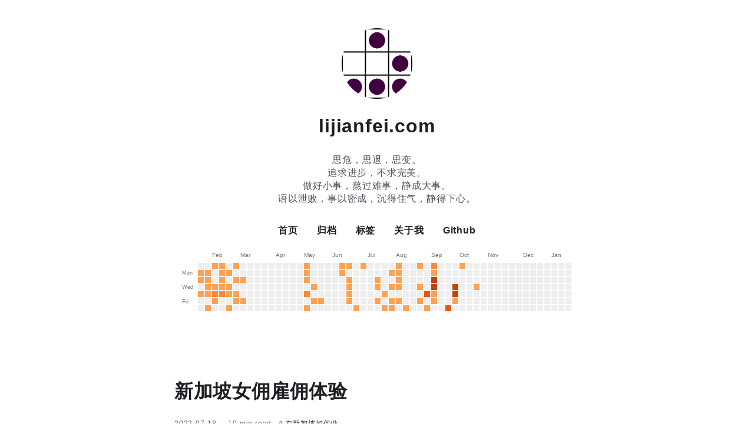

--- FILE ---
content_type: text/html; charset=utf-8
request_url: https://lijianfei.com/post/singapore-how-to-get-a-helper/
body_size: 8218
content:
<html>
  <head>
    <meta charset="utf-8" />
<meta name="viewport" content="width=device-width, initial-scale=1" />
<title>新加坡女佣雇佣体验 | lijianfei.com</title>
<link rel="shortcut icon" href="https://lijianfei.com/favicon.ico?v=1761120781074">
<link href="https://cdn.jsdelivr.net/npm/remixicon@2.3.0/fonts/remixicon.css" rel="stylesheet">
<link rel="stylesheet" href="https://lijianfei.com/styles/main.css">
<link rel="alternate" type="application/atom+xml" title="新加坡女佣雇佣体验 | lijianfei.com - Atom Feed" href="https://lijianfei.com/atom.xml">
<link rel="stylesheet" href="https://fonts.googleapis.com/css?family=Droid+Serif:400,700">
<script id="chatway" async="true" src="https://cdn.chatway.app/widget.js?id=laNLrbQJYsup"></script>
<script async src="https://pagead2.googlesyndication.com/pagead/js/adsbygoogle.js?client=ca-pub-5152652314157130"
     crossorigin="anonymous">
</script>

<script type="text/javascript">
    (function(c,l,a,r,i,t,y){
        c[a]=c[a]||function(){(c[a].q=c[a].q||[]).push(arguments)};
        t=l.createElement(r);t.async=1;t.src="https://www.clarity.ms/tag/"+i;
        y=l.getElementsByTagName(r)[0];y.parentNode.insertBefore(t,y);
    })(window, document, "clarity", "script", "m0j4678d23");
</script>
     


<script async src="https://www.googletagmanager.com/gtag/js?id=UA-74398720-1"></script>
<script>
  window.dataLayer = window.dataLayer || [];
  function gtag(){dataLayer.push(arguments);}
  gtag('js', new Date());

  gtag('config', 'UA-74398720-1');
</script>


    <meta property="og:title" content="新加坡女佣雇佣体验">
    <meta property="og:description" content="因为有了娃，疫情原因父母也无法很快过来帮忙带小孩，所以雇佣女佣在新加坡的首选。

本篇参考新加坡政府checklist-hiring-fdw-mandarin：checklist-hiring-fdw-mandarin.pdf作为基底，再加...">
    <meta property="og:type" content="在新加坡如何做">
    <meta property="og:url" content="https://lijianfei.com/post/singapore-how-to-get-a-helper/">
    <meta property="og:image" content="https://raw.githubusercontent.com/lijianfeigeek/PictureBed/main/uPic/e91b03cd367d7d92e91d9e7ca6110d43.png"/>
    <meta property="og:image:width" content="800">
    <meta property="og:image:height" content="500">

    <meta name="twitter:card" content="summary_large_image">
    <meta name="twitter:site" content="@lijianfei_com">
    <meta name="twitter:title" content="新加坡女佣雇佣体验">
    <meta name="twitter:image" content="https://raw.githubusercontent.com/lijianfeigeek/PictureBed/main/uPic/e91b03cd367d7d92e91d9e7ca6110d43.png">
    <meta name="twitter:image:width" content="800">

    <meta name="description" content="因为有了娃，疫情原因父母也无法很快过来帮忙带小孩，所以雇佣女佣在新加坡的首选。

本篇参考新加坡政府checklist-hiring-fdw-mandarin：checklist-hiring-fdw-mandarin.pdf作为基底，再加..." />
    <meta name="keywords" content="在新加坡如何做" />
    <link rel="stylesheet" href="https://cdnjs.cloudflare.com/ajax/libs/KaTeX/0.10.0/katex.min.css">
    <script src="https://cdn.bootcss.com/highlight.js/9.12.0/highlight.min.js"></script>
  </head>
  <body>
    <div class="main">
      <div class="main-content">
        <div class="site-header">
  <a href="https://lijianfei.com">
  <img class="avatar" src="https://lijianfei.com/images/avatar.png?v=1761120781074" alt="">
  </a>
  <h1 class="site-title">
    lijianfei.com
  </h1>
  <p class="site-description">
    思危，思退，思变。<br>
追求进步，不求完美。<br>
做好小事，熬过难事，静成大事。<br>
语以泄败，事以密成，沉得住气，静得下心。
  </p>
  <div class="menu-container">
    
      
        <a href="/" class="menu">
          首页
        </a>
      
    
      
        <a href="/archives" class="menu">
          归档
        </a>
      
    
      
        <a href="/tags" class="menu">
          标签
        </a>
      
    
      
        <a href="/post/about" class="menu">
          关于我
        </a>
      
    
      
        <a href="https://github.com/lijianfeigeek" class="menu" target="_blank">
          Github
        </a>
      
    
  </div>
  <div class="social-container">
    
      
    
      
    
      
    
      
    
      
    
    <img src="https://ghchart.rshah.org/F15406/lijianfeigeek" style="max-width: 100%;height: auto;"/>
  </div>
</div>

        <div class="post-detail">
          <article class="post">
            <h2 class="post-title">
              新加坡女佣雇佣体验
            </h2>
            <div class="post-info">
              <span>
                2022-07-18
              </span>
              <span>
                10 min read
              </span>
              
                <a href="https://lijianfei.com/tag/how-to-do-it-in-singapore/" class="post-tag">
                  # 在新加坡如何做
                </a>
              
            </div>
            
              <img class="post-feature-image" src="https://raw.githubusercontent.com/lijianfeigeek/PictureBed/main/uPic/e91b03cd367d7d92e91d9e7ca6110d43.png" alt="">
            
            <div class="post-content-wrapper">
              <div class="post-content">
                <p>因为有了娃，疫情原因父母也无法很快过来帮忙带小孩，所以雇佣女佣在新加坡的首选。</p>
<!-- more -->
<p>本篇参考新加坡政府checklist-hiring-fdw-mandarin：<a href="https://www.mom.gov.sg/-/media/mom/documents/work-passes-and-permits/checklist-hiring-fdw-mandarin.pdf">checklist-hiring-fdw-mandarin.pdf</a>作为基底，再加上一些自己的体验。<br>
备用链接：<a href="https://github.com/lijianfeigeek/PictureBed/blob/main/uPic/checklist-hiring-fdw-mandarin.pdf">checklist-hiring-fdw-mandarin.pdf </a></p>
<h2 id="做好准备">做好准备</h2>
<p>如果你打算雇佣外国女佣 (FDW)，请花费一些时间阅，了解工作准证的条规和身为女佣雇主所应负起的责任。本篇也提供有用的点子，协助你跟女佣保持和睦的关系。</p>
<h2 id="1-聘请女佣之前应注意事项">1. 聘请女佣之前，应注意事项</h2>
<p>聘请女佣之前， 你是否已经考虑过其他的选项和 服务，来应付你在这方面的需要？</p>
<ol>
<li>聘请女佣必须花费多少钱?除了薪金和女佣税之外，你还要支付女佣在膳食、医疗和回国机票方面的费用，以及其他意想不到的开销，例如:假设女佣住进医院，你可能要花一大笔费用。（所以女佣的保险一定要买）</li>
<li>你的家中有没有合适的房间，供女佣居住?女佣所住的房间，须有以下基本设备 (例如:床 褥、枕头和单等)。女佣的房间是否宽敞、 是否通风、是否安全、是否私密，以及女佣是否免受日晒雨淋?（新加坡政府真是想的周到）</li>
<li>聘请女佣的头几个月，你和女佣都会感受到压力，尤其是你所聘请的女佣，第一次来新加坡<br>
上班。人非圣贤，都可能犯错，因此，你必须耐心地辅导女佣。</li>
</ol>
<h2 id="2-申请女佣">2. 申请女佣</h2>
<h3 id="a-假设你通过女佣介绍所-ea">A) 假设你通过女佣介绍所 (EA)</h3>
<ol>
<li>为了确保该女佣介绍所都领有执照，你可点击 <a href="www.mom.gov.sg/eadirectory">新加坡人力部网站</a>， 查阅关介绍所的资料，过往的记录和联系详情。</li>
<li>由于介绍所的收费，是根据所提供的服务范围来计算，因此，你应该向中介查询相关费用，通常包括以下几项:（元为新币）
<ol>
<li>中介费 (每家介绍所的收费都不一样)</li>
<li>如果该女佣第一次到新加坡工作，她就必须上 “适应本地生活课程”，学费 75 元；</li>
<li>申请工作准证的行政费 30 元；</li>
<li>发给工作准证的行政费 30 元；</li>
<li>女佣税 (无优惠价 265 元;优惠价 60 元)（外国人现在是300元/月）</li>
<li>以购买保险或银行担保的形式，提供5,000 元的保证按柜金</li>
<li>医疗保险的保额至少 15,000 元</li>
<li>个人意外保险的保额至少 40,000 元<br>
详细阅读你购买的保险计划所提供的每一项保障，包括医疗保险列明是哪一级的病房;你如果想要给女佣购买额外的保险，请跟中介讨论。</li>
</ol>
</li>
<li>为了选择合适的女佣，请查看她的履历表和受雇的历史，女佣介绍所必须为你提供这些资料。</li>
<li>你决定聘请女佣之前，必须要求中介让你跟 女佣谈话 (面对面交谈或通过越洋电话)，让你 更进一步解该女佣。</li>
<li>当你跟介绍所签署服务协议书的时候，以下 重点必须包括在内:
<ol>
<li>逐项列出你将支付的费用细目;</li>
<li>你在什么情况下可拿到退款，以及在什么时候拿到退款;</li>
<li>你到底可更换多少个女佣，以及女佣介绍所如果找不到替代女佣，你可以采取什么的行动;</li>
<li>在你和介绍所发生服务方面的纠纷时应该如何处理?</li>
</ol>
</li>
<li>签署女佣介绍所提供的安全协议。将确保你和女佣都知道，并了解人力部对清洗窗户外部的规定。</li>
</ol>
<h3 id="b-申请程序">B) 申请程序</h3>
<p>你要聘请女佣，就必须完成下列几件事:</p>
<ol>
<li>如果你是第一次聘请女佣，就必须上完“雇主 培训课程” (EOP)，你可以选择在网上或课堂 上受训。欲知有关EOP培训公司和登记详情， 请上网<a href="www.mom.gov.sg/eop">www.mom.gov.sg/eop</a></li>
<li>请到银行开设财路 (GIRO) 户头，好让人力部 (MOM) 按月扣除女佣劳工税。你的财路户头 内，必须有足够的款项让人力部扣除，否则， 人力部将取消该女佣的工作准证。</li>
<li>你必须确保女佣受雇之前，接受过体检。</li>
</ol>
<h3 id="c-挑选女佣">C) 挑选女佣</h3>
<p>选择女佣时，请记得以下几点:<br>
<img src="https://cdn.jsdelivr.net/gh/lijianfeigeek/PictureBed@main/uPic/Nv2t7D.jpg" alt="Nv2t7D" loading="lazy"></p>
<ol>
<li>确保女佣来自人力部所批准的国家，年龄至 少 23 岁，至少受过 8 年的正规教育。欲知 条规详情，请上网<a href="http://www.mom.gov.sg/fdw-requirements">http://www.mom.gov.sg/fdw-requirements</a></li>
<li>请注意女佣来源国所实行的各项规定，这些条规都是海外国家的政府制定的，你也可向相关国家驻海外的大使馆询问详情。</li>
<li>雇主和女佣关系不好的主要原因是沟通出了问题，因此，雇主最好选择听得懂同样语言的女佣。</li>
<li>如果雇主对女佣有什么特殊的期望和要求，请在面试时当面跟她讲清楚，了解和评估她是否拥有相关的技术与经验，然后才决定要不要聘请她。</li>
<li>确保女佣随身携带所需的教育证书，用以证明她的学历。否则，她将不准参加“适应本地 生活课程”。女佣要领取工作准证，就必须参加这项课程。</li>
</ol>
<h2 id="3-你身为雇主必须肩负以下职责">3. 你身为雇主，必须肩负以下职责</h2>
<p>身为女佣的雇主，你身负重任，本文将协助你更好地了解这项责任。<br>
<img src="https://cdn.jsdelivr.net/gh/lijianfeigeek/PictureBed@main/uPic/2rQinn.jpg" alt="2rQinn" loading="lazy"><br>
你必须遵循的事项:</p>
<ol>
<li>女佣必须先完成以下规定事项，才获准为你打工:
<ol>
<li>在抵步后的三个工作日内，必须参加“适 应本地生活课程” (如果女佣是第一次到 新加坡工作)。</li>
<li>在抵达新加坡的 14 天内，顺利通过由 新加坡注册医生为她进行的体检，并将休 检报告呈交人力部她的工作准证。</li>
<li>女佣得到工作准证是之后，必须在 7 天内 到人力部服务中心 C 大厅盖手印和拍照。</li>
<li>跟女佣签署雇佣合同，并清楚列明雇佣条件，例如:工资、休息日、职务范围和终止合同的通知期等，以免双方发生误会。</li>
<li>请在雇佣合同上注明，女佣的休息日安排在哪一天。女佣每星期可享有一天周休，若无周休必须用工资作补偿。假设雇主要更换休假日，必须以书面通知女佣，以免误会和导致争议。</li>
<li>每六个月带你的女佣进行一次体检，否则人力部将撤销她的工作准证。</li>
<li>你每个月发给女佣的工资，都必须清清楚楚地记录在案，包括发薪数额和发薪日期，而<br>
且，雇主和女佣双方都必须在记录簿上签名确认。</li>
<li>你必须允许她管理自己的工资。有些女佣则同意让她们的雇主保管工资，这并不是好主<br>
意，假设有一天彼此的关系破裂，或者任何一方要提早结束宾主关系，工资问题可能将导致误会。</li>
<li>你应该带女佣去本地银行开户头，这么一 来，你每个月都可以直接把她的工资存入银 行，这是良好的做法。有些银行给女佣提供 的户头服务，没有规定最低结余额 (例如: 星展/储蓄银行有个“POSB/FDW”户头，欢迎 女佣开户，而且没有规定首存额和最低结余 额)。</li>
<li>你必须全方位关怀女佣的福利。</li>
<li>为了确保女佣的安全，请给她明确的指示，让她知道自己可以做什么，不可以能做什么。
<ol>
<li>假设你的住家在一楼以上，而你要女佣洁 净窗外的部分，你就必须确保窗户有安装 铁花，铁花窗也必须上锁。此外，你或另 一位成年人，必须在场监督女佣清洗。如 果家中没有安装铁花窗，女佣就不能洁净 窗户外部。</li>
</ol>
</li>
<li>假设你的女佣失踪了，而你有已经尽力去找 她，你可能只丧失部分的按柜金。你必须通 知警方，并在 7 天内取消其工作准证。如果 你没有这么做，你的按柜金将全数被没收。</li>
<li>当女佣跟你签署的合同到期时，你必须出钱送她回返祖国。</li>
</ol>
</li>
</ol>
<h2 id="其他有用的联系资讯">其他有用的联系资讯</h2>
<p>普通询问 (人力部)，取消工作准证：6438 5122<br>
有任何改变请通知人力部<br>
女佣受雇期间，你必须通知人力部有关的改变， 包括住址的改变、女佣 护照资料的改变、女佣 怀孕、失踪或死亡。 <a href="http://www.mom.gov.sg/notify-about-fdw">www.mom.gov.sg/notify-about-fdw</a></p>
<h2 id="其他有用的链接">其他有用的链接</h2>
<ul>
<li><a href="http://www.mom.gov.sg">人力部网站</a></li>
<li><a href="www.mom.gov.sg/fdw-employer">雇主必须遵守的规定</a></li>
<li><a href="http://www.mom.gov.sg/eadirectory">女佣介绍所指南</a>,这是一项电子服务，让你搜索领有执照女佣中介。</li>
<li><a href="http://www.mom.gov.sg/restdayguide-mandarin">女佣周休日 : 雇主指南</a></li>
<li><a href="http://www.aeas.org.sg/">新加坡劳务中介协会</a></li>
<li><a href="https://www.statecourts.gov.sg/SmallClaims/Pages/LodgingaClaim.aspx">新加坡小额索偿法庭------国家法院</a>，处理你跟劳务中介可能发生的纠纷。</li>
</ul>
<h2 id="女佣类型">女佣类型</h2>
<p>以换工作为角度，分为两类：Transform和Remote<br>
Transform，就是在本地干过的，由于原因要更换雇主，这种一般比较快。<br>
Remote，就是还在外地，需要从外地来到新加坡，可能需要时间熟悉。不过也有之前在新加坡干过的，又回去再回来的。这种比较慢，由于疫情的原因，可能需要2个月左右。</p>
<p>以国籍角度<br>
菲佣认可度较高，英文好，可以吃猪肉。但是也是比较懂行，懂的都懂。<br>
其次是印尼的，不吃猪肉。<br>
缅甸的也有，但是英文可能不是很好。</p>
<h2 id="我使用的介绍所">我使用的介绍所</h2>
<p>我只联系过这两家,政府网站上都可以查到，而且历史悠久，都快成立40年了。<br>
<img src="https://cdn.jsdelivr.net/gh/lijianfeigeek/PictureBed@main/uPic/IMG_8718.jpg" alt="IMG_8718" loading="lazy"><br>
<img src="https://cdn.jsdelivr.net/gh/lijianfeigeek/PictureBed@main/uPic/VC0Ff9.jpg" alt="VC0Ff9" loading="lazy"><br>
<img src="https://cdn.jsdelivr.net/gh/lijianfeigeek/PictureBed@main/uPic/oM271f.jpg" alt="oM271f" loading="lazy"></p>
<p>最后使用的介绍所是ASIA EMPOYMENT，因为UNIVERSAL的中介费真的仰望。<br>
不过中介专业度和体验UNIVERSAL是比较好的。</p>
<h2 id="费用">费用</h2>
<figure data-type="image" tabindex="1"><img src="https://cdn.jsdelivr.net/gh/lijianfeigeek/PictureBed@main/uPic/IMG_8990.jpg" alt="IMG_8990" loading="lazy"></figure>
<ul>
<li>中介费2000新左右（不同国籍的女佣可能不一样，还有一些其他办理费用），不过2022年6月1日之后，中介费全面起价，估计要再加不到1000新的中介费。</li>
<li>女佣月薪1000新（外国人雇佣人头税300+女佣薪水600到800不等，如果是公民人头税只有60）。</li>
<li>女佣前三个月的薪水是交到了中介那边，所以账单是在一起。</li>
</ul>
<h2 id="更新">更新</h2>
<blockquote>
<p>2022年10月09日 更新<br>
<img src="https://raw.githubusercontent.com/lijianfeigeek/PictureBed/main/uPic/RaANFN.jpg" alt="RaANFN" loading="lazy"></p>
</blockquote>

              </div>
              <div class="toc-container">
                <ul class="markdownIt-TOC">
<li>
<ul>
<li><a href="#%E5%81%9A%E5%A5%BD%E5%87%86%E5%A4%87">做好准备</a></li>
<li><a href="#1-%E8%81%98%E8%AF%B7%E5%A5%B3%E4%BD%A3%E4%B9%8B%E5%89%8D%E5%BA%94%E6%B3%A8%E6%84%8F%E4%BA%8B%E9%A1%B9">1. 聘请女佣之前，应注意事项</a></li>
<li><a href="#2-%E7%94%B3%E8%AF%B7%E5%A5%B3%E4%BD%A3">2. 申请女佣</a>
<ul>
<li><a href="#a-%E5%81%87%E8%AE%BE%E4%BD%A0%E9%80%9A%E8%BF%87%E5%A5%B3%E4%BD%A3%E4%BB%8B%E7%BB%8D%E6%89%80-ea">A) 假设你通过女佣介绍所 (EA)</a></li>
<li><a href="#b-%E7%94%B3%E8%AF%B7%E7%A8%8B%E5%BA%8F">B) 申请程序</a></li>
<li><a href="#c-%E6%8C%91%E9%80%89%E5%A5%B3%E4%BD%A3">C) 挑选女佣</a></li>
</ul>
</li>
<li><a href="#3-%E4%BD%A0%E8%BA%AB%E4%B8%BA%E9%9B%87%E4%B8%BB%E5%BF%85%E9%A1%BB%E8%82%A9%E8%B4%9F%E4%BB%A5%E4%B8%8B%E8%81%8C%E8%B4%A3">3. 你身为雇主，必须肩负以下职责</a></li>
<li><a href="#%E5%85%B6%E4%BB%96%E6%9C%89%E7%94%A8%E7%9A%84%E8%81%94%E7%B3%BB%E8%B5%84%E8%AE%AF">其他有用的联系资讯</a></li>
<li><a href="#%E5%85%B6%E4%BB%96%E6%9C%89%E7%94%A8%E7%9A%84%E9%93%BE%E6%8E%A5">其他有用的链接</a></li>
<li><a href="#%E5%A5%B3%E4%BD%A3%E7%B1%BB%E5%9E%8B">女佣类型</a></li>
<li><a href="#%E6%88%91%E4%BD%BF%E7%94%A8%E7%9A%84%E4%BB%8B%E7%BB%8D%E6%89%80">我使用的介绍所</a></li>
<li><a href="#%E8%B4%B9%E7%94%A8">费用</a></li>
<li><a href="#%E6%9B%B4%E6%96%B0">更新</a></li>
</ul>
</li>
</ul>

              </div>
            </div>
          </article>
        </div>

        
          <div class="next-post">
            <div class="next">下一篇</div>
            <a href="https://lijianfei.com/post/mac-app-tui-jian-figio/">
              <h3 class="post-title">
                Mac App 推荐：fig.io
              </h3>
            </a>
          </div>
        

        

        <div class="site-footer">
  Powered by <a href="https://github.com/getgridea/gridea" target="_blank">Gridea</a>
  <a class="rss" href="https://lijianfei.com/atom.xml" target="_blank">
    <i class="ri-rss-line"></i> RSS
  </a>
</div>

      </div>
    </div>

    <script>
      hljs.initHighlightingOnLoad()

      let mainNavLinks = document.querySelectorAll(".markdownIt-TOC a");

      // This should probably be throttled.
      // Especially because it triggers during smooth scrolling.
      // https://lodash.com/docs/4.17.10#throttle
      // You could do like...
      // window.addEventListener("scroll", () => {
      //    _.throttle(doThatStuff, 100);
      // });
      // Only not doing it here to keep this Pen dependency-free.

      window.addEventListener("scroll", event => {
        let fromTop = window.scrollY;

        mainNavLinks.forEach((link, index) => {
          let section = document.getElementById(decodeURI(link.hash).substring(1));
          let nextSection = null
          if (mainNavLinks[index + 1]) {
            nextSection = document.getElementById(decodeURI(mainNavLinks[index + 1].hash).substring(1));
          }
          if (section.offsetTop <= fromTop) {
            if (nextSection) {
              if (nextSection.offsetTop > fromTop) {
                link.classList.add("current");
              } else {
                link.classList.remove("current");    
              }
            } else {
              link.classList.add("current");
            }
          } else {
            link.classList.remove("current");
          }
        });
      });

    </script>
  </body>
</html>


--- FILE ---
content_type: text/html; charset=utf-8
request_url: https://www.google.com/recaptcha/api2/aframe
body_size: 269
content:
<!DOCTYPE HTML><html><head><meta http-equiv="content-type" content="text/html; charset=UTF-8"></head><body><script nonce="0XZQkEDCaObnrkPq9uMqMw">/** Anti-fraud and anti-abuse applications only. See google.com/recaptcha */ try{var clients={'sodar':'https://pagead2.googlesyndication.com/pagead/sodar?'};window.addEventListener("message",function(a){try{if(a.source===window.parent){var b=JSON.parse(a.data);var c=clients[b['id']];if(c){var d=document.createElement('img');d.src=c+b['params']+'&rc='+(localStorage.getItem("rc::a")?sessionStorage.getItem("rc::b"):"");window.document.body.appendChild(d);sessionStorage.setItem("rc::e",parseInt(sessionStorage.getItem("rc::e")||0)+1);localStorage.setItem("rc::h",'1769237327640');}}}catch(b){}});window.parent.postMessage("_grecaptcha_ready", "*");}catch(b){}</script></body></html>

--- FILE ---
content_type: text/css; charset=utf-8
request_url: https://lijianfei.com/styles/main.css
body_size: 4240
content:
/*! modern-normalize | MIT License | https://github.com/sindresorhus/modern-normalize */
/* Document
   ========================================================================== */
/**
 * Use a better box model (opinionated).
 */
html {
  box-sizing: border-box;
}
*,
*::before,
*::after {
  box-sizing: inherit;
}
/**
 * Use a more readable tab size (opinionated).
 */
:root {
  -moz-tab-size: 4;
  tab-size: 4;
}
/**
 * 1. Correct the line height in all browsers.
 * 2. Prevent adjustments of font size after orientation changes in iOS.
 */
html {
  line-height: 1.15;
  /* 1 */
  -webkit-text-size-adjust: 100%;
  /* 2 */
}
/* Sections
   ========================================================================== */
/**
 * Remove the margin in all browsers.
 */
body {
  margin: 0;
}
/**
 * Improve consistency of default fonts in all browsers. (https://github.com/sindresorhus/modern-normalize/issues/3)
 */
body {
  font-family: -apple-system, BlinkMacSystemFont, 'Segoe UI', Roboto, Helvetica, Arial, sans-serif, 'Apple Color Emoji', 'Segoe UI Emoji', 'Segoe UI Symbol';
}
/* Grouping content
   ========================================================================== */
/* Text-level semantics
   ========================================================================== */
/**
 * Add the correct text decoration in Chrome, Edge, and Safari.
 */
abbr[title] {
  text-decoration: underline dotted;
}
/**
 * Add the correct font weight in Chrome, Edge, and Safari.
 */
b,
strong {
  font-weight: bolder;
}
/**
 * 1. Improve consistency of default fonts in all browsers. (https://github.com/sindresorhus/modern-normalize/issues/3)
 * 2. Correct the odd `em` font sizing in all browsers.
 */
code,
kbd,
samp,
pre {
  font-family: SFMono-Regular, Consolas, 'Liberation Mono', Menlo, Courier, monospace;
  /* 1 */
  font-size: 1em;
  /* 2 */
}
/**
 * Add the correct font size in all browsers.
 */
small {
  font-size: 80%;
}
/**
 * Prevent `sub` and `sup` elements from affecting the line height in all browsers.
 */
sub,
sup {
  font-size: 75%;
  line-height: 0;
  position: relative;
  vertical-align: baseline;
}
sub {
  bottom: -0.25em;
}
sup {
  top: -0.5em;
}
/* Forms
   ========================================================================== */
/**
 * 1. Change the font styles in all browsers.
 * 2. Remove the margin in Firefox and Safari.
 */
button,
input,
optgroup,
select,
textarea {
  font-family: inherit;
  /* 1 */
  font-size: 100%;
  /* 1 */
  line-height: 1.15;
  /* 1 */
  margin: 0;
  /* 2 */
}
/**
 * Remove the inheritance of text transform in Edge and Firefox.
 * 1. Remove the inheritance of text transform in Firefox.
 */
button,
select {
  /* 1 */
  text-transform: none;
}
/**
 * Correct the inability to style clickable types in iOS and Safari.
 */
button,
[type='button'],
[type='reset'],
[type='submit'] {
  -webkit-appearance: button;
}
/**
 * Remove the inner border and padding in Firefox.
 */
button::-moz-focus-inner,
[type='button']::-moz-focus-inner,
[type='reset']::-moz-focus-inner,
[type='submit']::-moz-focus-inner {
  border-style: none;
  padding: 0;
}
/**
 * Restore the focus styles unset by the previous rule.
 */
button:-moz-focusring,
[type='button']:-moz-focusring,
[type='reset']:-moz-focusring,
[type='submit']:-moz-focusring {
  outline: 1px dotted ButtonText;
}
/**
 * Correct the padding in Firefox.
 */
fieldset {
  padding: 0.35em 0.75em 0.625em;
}
/**
 * Remove the padding so developers are not caught out when they zero out `fieldset` elements in all browsers.
 */
legend {
  padding: 0;
}
/**
 * Add the correct vertical alignment in Chrome and Firefox.
 */
progress {
  vertical-align: baseline;
}
/**
 * Correct the cursor style of increment and decrement buttons in Safari.
 */
[type='number']::-webkit-inner-spin-button,
[type='number']::-webkit-outer-spin-button {
  height: auto;
}
/**
 * 1. Correct the odd appearance in Chrome and Safari.
 * 2. Correct the outline style in Safari.
 */
[type='search'] {
  -webkit-appearance: textfield;
  /* 1 */
  outline-offset: -2px;
  /* 2 */
}
/**
 * Remove the inner padding in Chrome and Safari on macOS.
 */
[type='search']::-webkit-search-decoration {
  -webkit-appearance: none;
}
/**
 * 1. Correct the inability to style clickable types in iOS and Safari.
 * 2. Change font properties to `inherit` in Safari.
 */
::-webkit-file-upload-button {
  -webkit-appearance: button;
  /* 1 */
  font: inherit;
  /* 2 */
}
/* Interactive
   ========================================================================== */
/*
 * Add the correct display in Chrome and Safari.
 */
summary {
  display: list-item;
}
*,
*:before,
*:after {
  margin: 0;
  padding: 0;
}
html,
body,
div,
span,
applet,
object,
iframe,
h1,
h2,
h3,
h4,
h5,
h6,
p,
blockquote,
pre,
a,
abbr,
acronym,
address,
big,
cite,
code,
del,
dfn,
em,
img,
ins,
kbd,
q,
s,
samp,
small,
strike,
strong,
sub,
sup,
tt,
var,
b,
u,
i,
center,
dl,
dt,
dd,
ol,
ul,
li,
fieldset,
form,
label,
legend,
table,
caption,
tbody,
tfoot,
thead,
tr,
th,
td,
article,
aside,
canvas,
details,
embed,
figure,
figcaption,
footer,
header,
hgroup,
menu,
nav,
output,
ruby,
section,
summary,
time,
mark,
audio,
video {
  border: 0;
  vertical-align: baseline;
}
html {
  font-size: 58%;
}
body {
  color: rgba(0, 0, 0, 0.86);
  font: 400 16px/1.42 -apple-system, BlinkMacSystemFont, "Helvetica Neue", "PingFang SC", "Hiragino Sans GB", "Droid Sans Fallback", "Microsoft YaHei", sans-serif;
  letter-spacing: 0.05em;
}
a {
  color: rgba(0, 0, 0, 0.98);
  text-decoration: none;
  transition: all 0.3s;
}
a:hover {
  color: #006CFF;
}
body,
div,
a,
p,
ul,
li,
ol,
h1,
h2,
h3,
h4,
h5,
h6,
table,
tr,
td {
  box-sizing: border-box;
  margin: 0;
  padding: 0;
}
.main {
  max-width: 800px;
  min-height: 100vh;
  margin: 0 auto;
  background: #fff;
}
.main .main-content {
  flex: 1;
  display: flex;
  min-height: 100vh;
  flex-direction: column;
  padding: 0 24px;
}
.site-header {
  padding: 48px 0;
  text-align: center;
}
.site-header .site-title {
  font-size: 32px;
  font-weight: bold;
}
.site-header .site-description {
  font-size: 16px;
  padding: 24px;
  color: #495057;
  font-weight: lighter;
}
.site-header .menu-container {
  display: flex;
  justify-content: center;
  flex-wrap: wrap;
}
.site-header .menu-container a.menu {
  font-size: 16px;
  padding: 8px 16px;
  flex-shrink: 0;
  font-weight: 600;
}
.site-header .avatar {
  margin-bottom: 24px;
  border-radius: 50%;
  width: 120px;
  height: 120px;
}
.site-header .social-container {
  padding: 16px;
  font-size: 18px;
}
.site-header .social-container a {
  margin: 4px 8px;
  color: #868e96;
}
@media (max-width: 600px) {
  .site-header {
    padding: 24px 0 0;
  }
  .site-header .avatar {
    width: 80px;
    height: 80px;
  }
}
.post-container {
  flex: 1;
}
.post-container .post {
  padding-bottom: 32px;
}
.post-container .post .post-title {
  font-size: 28px;
  text-align: center;
  padding: 24px 0;
  font-weight: 900;
  letter-spacing: 0.02em;
}
.post-container .post .post-info {
  text-align: center;
  font-size: 12px;
  padding-bottom: 24px;
}
.post-container .post .post-info > span {
  color: #5E5E5E;
}
.post-container .post .post-info > span:not(:first-child):before {
  content: "/ ";
  font-size: 10px;
  color: rgba(0, 0, 0, 0.1);
  margin: 0 4px;
}
.post-container .post .post-info .post-tag {
  padding: 8px 8px;
}
.post-container .post .post-feature-image {
  display: block;
  width: 100%;
  padding-top: 32.6%;
  border-radius: 2px;
  overflow: hidden;
  background-size: cover;
  background-position: center;
  transition: all 0.3s;
}
.post-container .post .post-feature-image img {
  width: 100%;
}
.post-container .post .post-feature-image:hover {
  transform: scale(1.0082);
}
.post-container .post .post-abstract {
  padding: 24px 0;
  line-height: 1.5;
  font-size: 16px;
}
.post-container .post .post-abstract strong {
  font-weight: bolder;
}
.post-container .post .post-abstract a {
  color: #006CFF;
  transition: all 0.3s;
}
.post-container .post .post-abstract a:hover {
  color: #0061e6;
  border-bottom: 1px dotted #0061e6;
}
.post-container .post .post-abstract code {
  font-family: monospace;
  font-size: inherit;
  background-color: rgba(0, 0, 0, 0.06);
  padding: 0 2px;
  border: 1px solid rgba(0, 0, 0, 0.08);
  border-radius: 2px 2px;
  line-height: initial;
  word-wrap: break-word;
  text-indent: 0;
}
.pagination-container {
  padding: 32px 16px;
  overflow: hidden;
}
.pagination-container .prev-page {
  float: left;
}
.pagination-container .next-page {
  float: right;
}
.pagination-container .prev-page,
.pagination-container .next-page {
  padding: 6px 12px;
  font-weight: bold;
  border-bottom: 2px solid transparent;
}
.pagination-container .prev-page:hover,
.pagination-container .next-page:hover {
  border-bottom: 2px solid;
}
@media (max-width: 600px) {
  .post-container .post {
    padding: 16px 16px;
  }
  .post-container .post .post-title {
    padding: 16px 0;
    font-size: 24px;
  }
  .post-container .post .post-abstract {
    padding: 16px 0;
  }
  .post-container .post .post-feature-image {
    padding-top: 56.25%;
  }
}
.post-detail {
  flex: 1;
}
.post-detail .post {
  padding: 24px 32px;
}
.post-detail .post .post-feature-image {
  width: 100%;
  height: auto;
  margin-bottom: 24px;
  border-radius: 2px;
}
.post-detail .post .post-title {
  font-size: 32px;
  text-align: center;
  padding: 24px 0;
  font-weight: 900;
  letter-spacing: 0.02em;
}
.post-detail .post .post-info {
  text-align: center;
  font-size: 12px;
  padding-bottom: 24px;
}
.post-detail .post .post-info > span {
  color: #5E5E5E;
}
.post-detail .post .post-info > span:not(:first-child):before {
  content: "/ ";
  font-size: 10px;
  color: rgba(0, 0, 0, 0.1);
  margin: 0 4px;
}
.post-detail .post .post-info .post-tag {
  padding: 8px 8px;
}
.post-detail .post .post-content-wrapper {
  display: flex;
}
.post-detail .post .post-content {
  width: 100%;
  flex-shrink: 0;
  font-family: "Droid Serif", "PingFang SC", "Hiragino Sans GB", "Droid Sans Fallback", "Microsoft YaHei", sans-serif;
}
.post-detail .post .post-content a {
  color: rgba(0, 0, 0, 0.98);
  word-wrap: break-word;
  text-decoration: none;
  border-bottom: 1px solid rgba(0, 0, 0, 0.26);
}
.post-detail .post .post-content a:hover {
  color: #0061e6;
  border-bottom: 1px solid #0061e6;
}
.post-detail .post .post-content img {
  display: block;
  box-shadow: 0 0 30px #eee;
  max-width: 100%;
  border-radius: 2px;
  margin: 24px auto;
}
.post-detail .post .post-content p {
  line-height: 1.62;
  margin-bottom: 1.12em;
  font-size: 16px;
  letter-spacing: 0.05em;
  hyphens: auto;
}
.post-detail .post .post-content p code,
.post-detail .post .post-content li code {
  font-family: 'Source Code Pro', Consolas, Menlo, Monaco, 'Courier New', monospace;
  line-height: initial;
  word-wrap: break-word;
  border-radius: 0;
  background-color: #fff5f5;
  color: #c53030;
  padding: 0.2em 0.33333333em;
  margin-left: 0.125em;
  margin-right: 0.125em;
}
.post-detail .post .post-content pre {
  margin-bottom: 1.5rem;
  padding: 0;
  position: relative;
}
.post-detail .post .post-content pre code {
  font-size: 0.96em;
  font-family: 'Source Code Pro', Consolas, Menlo, Monaco, 'Courier New', monospace;
  padding: 1em;
  border-radius: 5px;
  line-height: 1.5;
}
.post-detail .post .post-content blockquote {
  color: #9a9a9a;
  position: relative;
  padding: 0.4em 0 0 2.2em;
  font-size: 0.96em;
}
.post-detail .post .post-content blockquote:before {
  position: absolute;
  top: -4px;
  left: 0;
  content: "\201c";
  font: 700 62px/1 serif;
  color: rgba(0, 0, 0, 0.1);
}
.post-detail .post .post-content table {
  border-collapse: collapse;
  margin: 1rem 0;
  display: block;
  overflow-x: auto;
}
.post-detail .post .post-content tr {
  border-top: 1px solid #dfe2e5;
}
.post-detail .post .post-content td,
.post-detail .post .post-content th {
  border: 1px solid #dfe2e5;
  padding: 0.6em 1em;
}
.post-detail .post .post-content ul,
.post-detail .post .post-content ol {
  padding-left: 35px;
  line-height: 1.725;
  margin-bottom: 16px;
}
.post-detail .post .post-content ul {
  list-style-type: square;
}
.post-detail .post .post-content h1,
.post-detail .post .post-content h2,
.post-detail .post .post-content h3,
.post-detail .post .post-content h4,
.post-detail .post .post-content h5,
.post-detail .post .post-content h6 {
  margin: 16px 0;
  font-weight: 700;
  padding-top: 16px;
}
.post-detail .post .post-content h1 {
  font-size: 1.8em;
}
.post-detail .post .post-content h2 {
  font-size: 1.42em;
}
.post-detail .post .post-content h3 {
  font-size: 1.17em;
}
.post-detail .post .post-content h4 {
  font-size: 1em;
}
.post-detail .post .post-content h5 {
  font-size: 1em;
}
.post-detail .post .post-content h6 {
  font-size: 1em;
  font-weight: 500;
}
.post-detail .post .post-content hr {
  display: block;
  border: 0;
  margin: 2.24em auto 2.86em;
}
.post-detail .post .post-content hr:before {
  color: rgba(0, 0, 0, 0.2);
  font-size: 1.1em;
  display: block;
  content: "* * *";
  text-align: center;
}
.post-detail .post .post-content mark {
  background: #faf089;
  color: #744210;
  padding: 0.2em;
}
.post-detail .post .post-content .footnotes {
  margin-left: auto;
  margin-right: auto;
  max-width: 760px;
  padding-left: 18px;
  padding-right: 18px;
}
.post-detail .post .post-content .footnotes:before {
  content: "";
  display: block;
  border-top: 4px solid rgba(0, 0, 0, 0.1);
  width: 50%;
  max-width: 100px;
  margin: 40px 0 20px;
}
.post-detail .post .post-content .contains-task-list {
  list-style-type: none;
  padding-left: 30px;
}
.post-detail .post .post-content .task-list-item {
  position: relative;
}
.post-detail .post .post-content .task-list-item-checkbox {
  position: absolute;
  cursor: pointer;
  width: 16px;
  height: 16px;
  margin: 4px 0 0;
  top: -1px;
  left: -22px;
  transform-origin: center;
  transform: rotate(-90deg);
  transition: all 0.2s ease;
}
.post-detail .post .post-content .task-list-item-checkbox:checked {
  transform: rotate(0);
}
.post-detail .post .post-content .task-list-item-checkbox:checked:before {
  border: transparent;
  background-color: #51cf66;
}
.post-detail .post .post-content .task-list-item-checkbox:checked:after {
  transform: rotate(-45deg) scale(1);
}
.post-detail .post .post-content .task-list-item-checkbox:checked + .task-list-item-label {
  color: #a0a0a0;
  text-decoration: line-through;
}
.post-detail .post .post-content .task-list-item-checkbox:before {
  content: "";
  width: 16px;
  height: 16px;
  box-sizing: border-box;
  display: inline-block;
  border: 1px solid #9ae6b4;
  border-radius: 2px;
  background-color: #fff;
  position: absolute;
  top: 0;
  left: 0;
  transition: all 0.2s ease;
}
.post-detail .post .post-content .task-list-item-checkbox:after {
  content: "";
  transform: rotate(-45deg) scale(0);
  width: 9px;
  height: 5px;
  border: 1px solid #fff;
  border-top: none;
  border-right: none;
  position: absolute;
  display: inline-block;
  top: 4px;
  left: 4px;
  transition: all 0.2s ease;
}
.next-post {
  text-align: center;
  padding: 24px 32px;
}
.next-post .next {
  margin-bottom: 24px;
  color: #343a40;
  font-weight: lighter;
}
.next-post .post-title {
  font-size: 20px;
  font-weight: bold;
  letter-spacing: 0.02em;
}
#gitalk-container,
#disqus_thread {
  padding: 24px 32px;
}
.toc-container .markdownIt-TOC {
  position: sticky;
  top: 32px;
  width: 200px;
  font-size: 12px;
  list-style: none;
  padding-left: 0;
  padding: 16px 8px;
}
.toc-container .markdownIt-TOC:before {
  content: "";
  position: absolute;
  top: 0;
  left: 8px;
  bottom: 0;
  width: 1px;
  background-color: #ebedef;
  opacity: 0.5;
}
.toc-container ul {
  list-style: none;
}
.toc-container li {
  padding-left: 16px;
}
.toc-container li a {
  color: #868e96;
  padding: 4px;
  display: block;
  transition: all 0.3s;
}
.toc-container li a:hover {
  background: #fafafa;
}
.toc-container li a.current {
  color: #006CFF;
  background: #fafafa;
}
@media (max-width: 600px) {
  .post-detail .post {
    padding: 16px;
  }
  .post-detail .post .post-title {
    font-size: 24px;
    padding: 16px 0;
  }
}
@media (max-width: 1150px) {
  .toc-container {
    display: none;
  }
}
.archives-container {
  padding: 32px;
  flex: 1;
}
.archives-container .year {
  font-size: 1.375rem;
  font-weight: bold;
  margin: 24px 0 16px;
  color: #868e96;
  padding: 0 24px;
}
.archives-container .post {
  padding: 16px 24px;
  display: block;
}
.archives-container .post .post-title {
  font-size: 16px;
  font-weight: 900;
  letter-spacing: 0.02em;
}
.archives-container .post .time {
  font-size: 0.75rem;
  margin-top: 8px;
  color: #ced4da;
}
@media (max-width: 600px) {
  .archives-container {
    padding: 16px;
  }
}
.tags-container {
  padding: 32px 32px;
  flex: 1;
  text-align: center;
}
.tags-container .tag {
  display: inline-block;
  padding: 8px 16px;
  margin: 8px;
  background: #f8f9fa;
  color: #495057;
  border-radius: 2px;
  font-size: 14px;
}
.tags-container .tag:hover {
  background: #e9ecef;
  color: #212529;
}
.current-tag-container .title {
  text-align: center;
  font-size: 18px;
  margin-bottom: 24px;
}
.about-page {
  padding: 24px 32px;
}
.site-footer {
  font-size: 12px;
  text-align: center;
  padding: 40px 24px;
  color: #868e96;
  display: flex;
  justify-content: center;
  align-items: center;
}
.rss {
  display: inline-flex;
  align-items: center;
  margin-left: 24px;
}
.hljs {
  display: block;
  overflow-x: auto;
  padding: 0.5em;
  color: #333;
  background: #f9f7f3;
}
.hljs-comment,
.hljs-quote {
  color: #998;
  font-style: italic;
}
.hljs-keyword,
.hljs-selector-tag,
.hljs-subst {
  color: #333;
  font-weight: bold;
}
.hljs-number,
.hljs-literal,
.hljs-variable,
.hljs-template-variable,
.hljs-tag .hljs-attr {
  color: #008080;
}
.hljs-string,
.hljs-doctag {
  color: #d14;
}
.hljs-title,
.hljs-section,
.hljs-selector-id {
  color: #900;
  font-weight: bold;
}
.hljs-subst {
  font-weight: normal;
}
.hljs-type,
.hljs-class .hljs-title {
  color: #458;
  font-weight: bold;
}
.hljs-tag,
.hljs-name,
.hljs-attribute {
  color: #000080;
  font-weight: normal;
}
.hljs-regexp,
.hljs-link {
  color: #009926;
}
.hljs-symbol,
.hljs-bullet {
  color: #990073;
}
.hljs-built_in,
.hljs-builtin-name {
  color: #0086b3;
}
.hljs-meta {
  color: #999;
  font-weight: bold;
}
.hljs-deletion {
  background: #fdd;
}
.hljs-addition {
  background: #dfd;
}
.hljs-emphasis {
  font-style: italic;
}
.hljs-strong {
  font-weight: bold;
}

      .post-container .post .post-title {
        text-align: left;
      }
      .post-container .post .post-info {
        text-align: left;
      }
      .post-detail .post .post-title {
        text-align: left;
      }
      .post-detail .post .post-info {
        text-align: left;
      }
    
      body {
        font-family: -apple-system,BlinkMacSystemFont,'Helvetica Neue','PingFang SC','Hiragino Sans GB','Droid Sans Fallback','Microsoft YaHei',sans-serif;
      }
    
      .main {
        background: #FFFFFF;
      }
    
      body {
        background: #FFFFFF;
      }
    
      body {
        color: #1D1F23;
      }
    
      a {
        color: #1D1F23;
      }
    
      a:hover {
        color: #F15406;
      }
    

--- FILE ---
content_type: image/svg+xml
request_url: https://ghchart.rshah.org/F15406/lijianfeigeek
body_size: 2720
content:
<?xml version="1.0" standalone="no"?>
<!DOCTYPE svg PUBLIC "-//W3C//DTD SVG 1.1//EN" "http://www.w3.org/Graphics/SVG/1.1/DTD/svg11.dtd"><svg version="1.1" xmlns="http://www.w3.org/2000/svg" xmlns:xlink="http://www.w3.org/1999/xlink" width="663" height="104"><rect style="fill:#EEEEEE;shape-rendering:crispedges;" data-score="0" data-date="2025-01-19" x="27" y="20" width="10" height="10"/><rect style="fill:#EEEEEE;shape-rendering:crispedges;" data-score="0" data-date="2025-01-26" x="39" y="20" width="10" height="10"/><rect style="fill:#ffa153;shape-rendering:crispedges;" data-score="1" data-date="2025-02-02" x="51" y="20" width="10" height="10"/><rect style="fill:#ffa153;shape-rendering:crispedges;" data-score="1" data-date="2025-02-09" x="63" y="20" width="10" height="10"/><rect style="fill:#EEEEEE;shape-rendering:crispedges;" data-score="0" data-date="2025-02-16" x="75" y="20" width="10" height="10"/><rect style="fill:#ffa153;shape-rendering:crispedges;" data-score="1" data-date="2025-02-23" x="87" y="20" width="10" height="10"/><rect style="fill:#EEEEEE;shape-rendering:crispedges;" data-score="0" data-date="2025-03-02" x="99" y="20" width="10" height="10"/><rect style="fill:#EEEEEE;shape-rendering:crispedges;" data-score="0" data-date="2025-03-09" x="111" y="20" width="10" height="10"/><rect style="fill:#EEEEEE;shape-rendering:crispedges;" data-score="0" data-date="2025-03-16" x="123" y="20" width="10" height="10"/><rect style="fill:#EEEEEE;shape-rendering:crispedges;" data-score="0" data-date="2025-03-23" x="135" y="20" width="10" height="10"/><rect style="fill:#EEEEEE;shape-rendering:crispedges;" data-score="0" data-date="2025-03-30" x="147" y="20" width="10" height="10"/><rect style="fill:#EEEEEE;shape-rendering:crispedges;" data-score="0" data-date="2025-04-06" x="159" y="20" width="10" height="10"/><rect style="fill:#EEEEEE;shape-rendering:crispedges;" data-score="0" data-date="2025-04-13" x="171" y="20" width="10" height="10"/><rect style="fill:#EEEEEE;shape-rendering:crispedges;" data-score="0" data-date="2025-04-20" x="183" y="20" width="10" height="10"/><rect style="fill:#EEEEEE;shape-rendering:crispedges;" data-score="0" data-date="2025-04-27" x="195" y="20" width="10" height="10"/><rect style="fill:#ffa153;shape-rendering:crispedges;" data-score="1" data-date="2025-05-04" x="207" y="20" width="10" height="10"/><rect style="fill:#EEEEEE;shape-rendering:crispedges;" data-score="0" data-date="2025-05-11" x="219" y="20" width="10" height="10"/><rect style="fill:#EEEEEE;shape-rendering:crispedges;" data-score="0" data-date="2025-05-18" x="231" y="20" width="10" height="10"/><rect style="fill:#EEEEEE;shape-rendering:crispedges;" data-score="0" data-date="2025-05-25" x="243" y="20" width="10" height="10"/><rect style="fill:#EEEEEE;shape-rendering:crispedges;" data-score="0" data-date="2025-06-01" x="255" y="20" width="10" height="10"/><rect style="fill:#ffa153;shape-rendering:crispedges;" data-score="1" data-date="2025-06-08" x="267" y="20" width="10" height="10"/><rect style="fill:#ffa153;shape-rendering:crispedges;" data-score="1" data-date="2025-06-15" x="279" y="20" width="10" height="10"/><rect style="fill:#EEEEEE;shape-rendering:crispedges;" data-score="0" data-date="2025-06-22" x="291" y="20" width="10" height="10"/><rect style="fill:#ffa153;shape-rendering:crispedges;" data-score="1" data-date="2025-06-29" x="303" y="20" width="10" height="10"/><rect style="fill:#EEEEEE;shape-rendering:crispedges;" data-score="0" data-date="2025-07-06" x="315" y="20" width="10" height="10"/><rect style="fill:#EEEEEE;shape-rendering:crispedges;" data-score="0" data-date="2025-07-13" x="327" y="20" width="10" height="10"/><rect style="fill:#EEEEEE;shape-rendering:crispedges;" data-score="0" data-date="2025-07-20" x="339" y="20" width="10" height="10"/><rect style="fill:#EEEEEE;shape-rendering:crispedges;" data-score="0" data-date="2025-07-27" x="351" y="20" width="10" height="10"/><rect style="fill:#ffa153;shape-rendering:crispedges;" data-score="1" data-date="2025-08-03" x="363" y="20" width="10" height="10"/><rect style="fill:#EEEEEE;shape-rendering:crispedges;" data-score="0" data-date="2025-08-10" x="375" y="20" width="10" height="10"/><rect style="fill:#EEEEEE;shape-rendering:crispedges;" data-score="0" data-date="2025-08-17" x="387" y="20" width="10" height="10"/><rect style="fill:#ffa153;shape-rendering:crispedges;" data-score="1" data-date="2025-08-24" x="399" y="20" width="10" height="10"/><rect style="fill:#EEEEEE;shape-rendering:crispedges;" data-score="0" data-date="2025-08-31" x="411" y="20" width="10" height="10"/><rect style="fill:#ff8739;shape-rendering:crispedges;" data-score="2" data-date="2025-09-07" x="423" y="20" width="10" height="10"/><rect style="fill:#EEEEEE;shape-rendering:crispedges;" data-score="0" data-date="2025-09-14" x="435" y="20" width="10" height="10"/><rect style="fill:#EEEEEE;shape-rendering:crispedges;" data-score="0" data-date="2025-09-21" x="447" y="20" width="10" height="10"/><rect style="fill:#EEEEEE;shape-rendering:crispedges;" data-score="0" data-date="2025-09-28" x="459" y="20" width="10" height="10"/><rect style="fill:#ffa153;shape-rendering:crispedges;" data-score="1" data-date="2025-10-05" x="471" y="20" width="10" height="10"/><rect style="fill:#EEEEEE;shape-rendering:crispedges;" data-score="0" data-date="2025-10-12" x="483" y="20" width="10" height="10"/><rect style="fill:#EEEEEE;shape-rendering:crispedges;" data-score="0" data-date="2025-10-19" x="495" y="20" width="10" height="10"/><rect style="fill:#EEEEEE;shape-rendering:crispedges;" data-score="0" data-date="2025-10-26" x="507" y="20" width="10" height="10"/><rect style="fill:#EEEEEE;shape-rendering:crispedges;" data-score="0" data-date="2025-11-02" x="519" y="20" width="10" height="10"/><rect style="fill:#EEEEEE;shape-rendering:crispedges;" data-score="0" data-date="2025-11-09" x="531" y="20" width="10" height="10"/><rect style="fill:#EEEEEE;shape-rendering:crispedges;" data-score="0" data-date="2025-11-16" x="543" y="20" width="10" height="10"/><rect style="fill:#EEEEEE;shape-rendering:crispedges;" data-score="0" data-date="2025-11-23" x="555" y="20" width="10" height="10"/><rect style="fill:#EEEEEE;shape-rendering:crispedges;" data-score="0" data-date="2025-11-30" x="567" y="20" width="10" height="10"/><rect style="fill:#EEEEEE;shape-rendering:crispedges;" data-score="0" data-date="2025-12-07" x="579" y="20" width="10" height="10"/><rect style="fill:#EEEEEE;shape-rendering:crispedges;" data-score="0" data-date="2025-12-14" x="591" y="20" width="10" height="10"/><rect style="fill:#EEEEEE;shape-rendering:crispedges;" data-score="0" data-date="2025-12-21" x="603" y="20" width="10" height="10"/><rect style="fill:#EEEEEE;shape-rendering:crispedges;" data-score="0" data-date="2025-12-28" x="615" y="20" width="10" height="10"/><rect style="fill:#EEEEEE;shape-rendering:crispedges;" data-score="0" data-date="2026-01-04" x="627" y="20" width="10" height="10"/><rect style="fill:#EEEEEE;shape-rendering:crispedges;" data-score="0" data-date="2026-01-11" x="639" y="20" width="10" height="10"/><rect style="fill:#EEEEEE;shape-rendering:crispedges;" data-score="0" data-date="2026-01-18" x="651" y="20" width="10" height="10"/><rect style="fill:#ffa153;shape-rendering:crispedges;" data-score="1" data-date="2025-01-20" x="27" y="32" width="10" height="10"/><rect style="fill:#ffa153;shape-rendering:crispedges;" data-score="1" data-date="2025-01-27" x="39" y="32" width="10" height="10"/><rect style="fill:#EEEEEE;shape-rendering:crispedges;" data-score="0" data-date="2025-02-03" x="51" y="32" width="10" height="10"/><rect style="fill:#ffa153;shape-rendering:crispedges;" data-score="1" data-date="2025-02-10" x="63" y="32" width="10" height="10"/><rect style="fill:#ffa153;shape-rendering:crispedges;" data-score="1" data-date="2025-02-17" x="75" y="32" width="10" height="10"/><rect style="fill:#EEEEEE;shape-rendering:crispedges;" data-score="0" data-date="2025-02-24" x="87" y="32" width="10" height="10"/><rect style="fill:#EEEEEE;shape-rendering:crispedges;" data-score="0" data-date="2025-03-03" x="99" y="32" width="10" height="10"/><rect style="fill:#EEEEEE;shape-rendering:crispedges;" data-score="0" data-date="2025-03-10" x="111" y="32" width="10" height="10"/><rect style="fill:#EEEEEE;shape-rendering:crispedges;" data-score="0" data-date="2025-03-17" x="123" y="32" width="10" height="10"/><rect style="fill:#EEEEEE;shape-rendering:crispedges;" data-score="0" data-date="2025-03-24" x="135" y="32" width="10" height="10"/><rect style="fill:#EEEEEE;shape-rendering:crispedges;" data-score="0" data-date="2025-03-31" x="147" y="32" width="10" height="10"/><rect style="fill:#EEEEEE;shape-rendering:crispedges;" data-score="0" data-date="2025-04-07" x="159" y="32" width="10" height="10"/><rect style="fill:#EEEEEE;shape-rendering:crispedges;" data-score="0" data-date="2025-04-14" x="171" y="32" width="10" height="10"/><rect style="fill:#EEEEEE;shape-rendering:crispedges;" data-score="0" data-date="2025-04-21" x="183" y="32" width="10" height="10"/><rect style="fill:#EEEEEE;shape-rendering:crispedges;" data-score="0" data-date="2025-04-28" x="195" y="32" width="10" height="10"/><rect style="fill:#ffa153;shape-rendering:crispedges;" data-score="1" data-date="2025-05-05" x="207" y="32" width="10" height="10"/><rect style="fill:#EEEEEE;shape-rendering:crispedges;" data-score="0" data-date="2025-05-12" x="219" y="32" width="10" height="10"/><rect style="fill:#EEEEEE;shape-rendering:crispedges;" data-score="0" data-date="2025-05-19" x="231" y="32" width="10" height="10"/><rect style="fill:#EEEEEE;shape-rendering:crispedges;" data-score="0" data-date="2025-05-26" x="243" y="32" width="10" height="10"/><rect style="fill:#EEEEEE;shape-rendering:crispedges;" data-score="0" data-date="2025-06-02" x="255" y="32" width="10" height="10"/><rect style="fill:#ffa153;shape-rendering:crispedges;" data-score="1" data-date="2025-06-09" x="267" y="32" width="10" height="10"/><rect style="fill:#EEEEEE;shape-rendering:crispedges;" data-score="0" data-date="2025-06-16" x="279" y="32" width="10" height="10"/><rect style="fill:#EEEEEE;shape-rendering:crispedges;" data-score="0" data-date="2025-06-23" x="291" y="32" width="10" height="10"/><rect style="fill:#EEEEEE;shape-rendering:crispedges;" data-score="0" data-date="2025-06-30" x="303" y="32" width="10" height="10"/><rect style="fill:#EEEEEE;shape-rendering:crispedges;" data-score="0" data-date="2025-07-07" x="315" y="32" width="10" height="10"/><rect style="fill:#EEEEEE;shape-rendering:crispedges;" data-score="0" data-date="2025-07-14" x="327" y="32" width="10" height="10"/><rect style="fill:#EEEEEE;shape-rendering:crispedges;" data-score="0" data-date="2025-07-21" x="339" y="32" width="10" height="10"/><rect style="fill:#ffa153;shape-rendering:crispedges;" data-score="1" data-date="2025-07-28" x="351" y="32" width="10" height="10"/><rect style="fill:#ffa153;shape-rendering:crispedges;" data-score="1" data-date="2025-08-04" x="363" y="32" width="10" height="10"/><rect style="fill:#EEEEEE;shape-rendering:crispedges;" data-score="0" data-date="2025-08-11" x="375" y="32" width="10" height="10"/><rect style="fill:#EEEEEE;shape-rendering:crispedges;" data-score="0" data-date="2025-08-18" x="387" y="32" width="10" height="10"/><rect style="fill:#EEEEEE;shape-rendering:crispedges;" data-score="0" data-date="2025-08-25" x="399" y="32" width="10" height="10"/><rect style="fill:#EEEEEE;shape-rendering:crispedges;" data-score="0" data-date="2025-09-01" x="411" y="32" width="10" height="10"/><rect style="fill:#ffa153;shape-rendering:crispedges;" data-score="1" data-date="2025-09-08" x="423" y="32" width="10" height="10"/><rect style="fill:#EEEEEE;shape-rendering:crispedges;" data-score="0" data-date="2025-09-15" x="435" y="32" width="10" height="10"/><rect style="fill:#EEEEEE;shape-rendering:crispedges;" data-score="0" data-date="2025-09-22" x="447" y="32" width="10" height="10"/><rect style="fill:#EEEEEE;shape-rendering:crispedges;" data-score="0" data-date="2025-09-29" x="459" y="32" width="10" height="10"/><rect style="fill:#EEEEEE;shape-rendering:crispedges;" data-score="0" data-date="2025-10-06" x="471" y="32" width="10" height="10"/><rect style="fill:#EEEEEE;shape-rendering:crispedges;" data-score="0" data-date="2025-10-13" x="483" y="32" width="10" height="10"/><rect style="fill:#EEEEEE;shape-rendering:crispedges;" data-score="0" data-date="2025-10-20" x="495" y="32" width="10" height="10"/><rect style="fill:#EEEEEE;shape-rendering:crispedges;" data-score="0" data-date="2025-10-27" x="507" y="32" width="10" height="10"/><rect style="fill:#EEEEEE;shape-rendering:crispedges;" data-score="0" data-date="2025-11-03" x="519" y="32" width="10" height="10"/><rect style="fill:#EEEEEE;shape-rendering:crispedges;" data-score="0" data-date="2025-11-10" x="531" y="32" width="10" height="10"/><rect style="fill:#EEEEEE;shape-rendering:crispedges;" data-score="0" data-date="2025-11-17" x="543" y="32" width="10" height="10"/><rect style="fill:#EEEEEE;shape-rendering:crispedges;" data-score="0" data-date="2025-11-24" x="555" y="32" width="10" height="10"/><rect style="fill:#EEEEEE;shape-rendering:crispedges;" data-score="0" data-date="2025-12-01" x="567" y="32" width="10" height="10"/><rect style="fill:#EEEEEE;shape-rendering:crispedges;" data-score="0" data-date="2025-12-08" x="579" y="32" width="10" height="10"/><rect style="fill:#EEEEEE;shape-rendering:crispedges;" data-score="0" data-date="2025-12-15" x="591" y="32" width="10" height="10"/><rect style="fill:#EEEEEE;shape-rendering:crispedges;" data-score="0" data-date="2025-12-22" x="603" y="32" width="10" height="10"/><rect style="fill:#EEEEEE;shape-rendering:crispedges;" data-score="0" data-date="2025-12-29" x="615" y="32" width="10" height="10"/><rect style="fill:#EEEEEE;shape-rendering:crispedges;" data-score="0" data-date="2026-01-05" x="627" y="32" width="10" height="10"/><rect style="fill:#EEEEEE;shape-rendering:crispedges;" data-score="0" data-date="2026-01-12" x="639" y="32" width="10" height="10"/><rect style="fill:#EEEEEE;shape-rendering:crispedges;" data-score="0" data-date="2026-01-19" x="651" y="32" width="10" height="10"/><rect style="fill:#ffa153;shape-rendering:crispedges;" data-score="1" data-date="2025-01-21" x="27" y="44" width="10" height="10"/><rect style="fill:#ffa153;shape-rendering:crispedges;" data-score="1" data-date="2025-01-28" x="39" y="44" width="10" height="10"/><rect style="fill:#EEEEEE;shape-rendering:crispedges;" data-score="0" data-date="2025-02-04" x="51" y="44" width="10" height="10"/><rect style="fill:#ffa153;shape-rendering:crispedges;" data-score="1" data-date="2025-02-11" x="63" y="44" width="10" height="10"/><rect style="fill:#EEEEEE;shape-rendering:crispedges;" data-score="0" data-date="2025-02-18" x="75" y="44" width="10" height="10"/><rect style="fill:#ffa153;shape-rendering:crispedges;" data-score="1" data-date="2025-02-25" x="87" y="44" width="10" height="10"/><rect style="fill:#ffa153;shape-rendering:crispedges;" data-score="1" data-date="2025-03-04" x="99" y="44" width="10" height="10"/><rect style="fill:#EEEEEE;shape-rendering:crispedges;" data-score="0" data-date="2025-03-11" x="111" y="44" width="10" height="10"/><rect style="fill:#EEEEEE;shape-rendering:crispedges;" data-score="0" data-date="2025-03-18" x="123" y="44" width="10" height="10"/><rect style="fill:#EEEEEE;shape-rendering:crispedges;" data-score="0" data-date="2025-03-25" x="135" y="44" width="10" height="10"/><rect style="fill:#EEEEEE;shape-rendering:crispedges;" data-score="0" data-date="2025-04-01" x="147" y="44" width="10" height="10"/><rect style="fill:#EEEEEE;shape-rendering:crispedges;" data-score="0" data-date="2025-04-08" x="159" y="44" width="10" height="10"/><rect style="fill:#EEEEEE;shape-rendering:crispedges;" data-score="0" data-date="2025-04-15" x="171" y="44" width="10" height="10"/><rect style="fill:#EEEEEE;shape-rendering:crispedges;" data-score="0" data-date="2025-04-22" x="183" y="44" width="10" height="10"/><rect style="fill:#EEEEEE;shape-rendering:crispedges;" data-score="0" data-date="2025-04-29" x="195" y="44" width="10" height="10"/><rect style="fill:#ffa153;shape-rendering:crispedges;" data-score="1" data-date="2025-05-06" x="207" y="44" width="10" height="10"/><rect style="fill:#EEEEEE;shape-rendering:crispedges;" data-score="0" data-date="2025-05-13" x="219" y="44" width="10" height="10"/><rect style="fill:#EEEEEE;shape-rendering:crispedges;" data-score="0" data-date="2025-05-20" x="231" y="44" width="10" height="10"/><rect style="fill:#EEEEEE;shape-rendering:crispedges;" data-score="0" data-date="2025-05-27" x="243" y="44" width="10" height="10"/><rect style="fill:#EEEEEE;shape-rendering:crispedges;" data-score="0" data-date="2025-06-03" x="255" y="44" width="10" height="10"/><rect style="fill:#EEEEEE;shape-rendering:crispedges;" data-score="0" data-date="2025-06-10" x="267" y="44" width="10" height="10"/><rect style="fill:#ffa153;shape-rendering:crispedges;" data-score="1" data-date="2025-06-17" x="279" y="44" width="10" height="10"/><rect style="fill:#EEEEEE;shape-rendering:crispedges;" data-score="0" data-date="2025-06-24" x="291" y="44" width="10" height="10"/><rect style="fill:#EEEEEE;shape-rendering:crispedges;" data-score="0" data-date="2025-07-01" x="303" y="44" width="10" height="10"/><rect style="fill:#EEEEEE;shape-rendering:crispedges;" data-score="0" data-date="2025-07-08" x="315" y="44" width="10" height="10"/><rect style="fill:#ffa153;shape-rendering:crispedges;" data-score="1" data-date="2025-07-15" x="327" y="44" width="10" height="10"/><rect style="fill:#EEEEEE;shape-rendering:crispedges;" data-score="0" data-date="2025-07-22" x="339" y="44" width="10" height="10"/><rect style="fill:#EEEEEE;shape-rendering:crispedges;" data-score="0" data-date="2025-07-29" x="351" y="44" width="10" height="10"/><rect style="fill:#ffa153;shape-rendering:crispedges;" data-score="1" data-date="2025-08-05" x="363" y="44" width="10" height="10"/><rect style="fill:#EEEEEE;shape-rendering:crispedges;" data-score="0" data-date="2025-08-12" x="375" y="44" width="10" height="10"/><rect style="fill:#EEEEEE;shape-rendering:crispedges;" data-score="0" data-date="2025-08-19" x="387" y="44" width="10" height="10"/><rect style="fill:#EEEEEE;shape-rendering:crispedges;" data-score="0" data-date="2025-08-26" x="399" y="44" width="10" height="10"/><rect style="fill:#EEEEEE;shape-rendering:crispedges;" data-score="0" data-date="2025-09-02" x="411" y="44" width="10" height="10"/><rect style="fill:#c14305;shape-rendering:crispedges;" data-score="4" data-date="2025-09-09" x="423" y="44" width="10" height="10"/><rect style="fill:#EEEEEE;shape-rendering:crispedges;" data-score="0" data-date="2025-09-16" x="435" y="44" width="10" height="10"/><rect style="fill:#EEEEEE;shape-rendering:crispedges;" data-score="0" data-date="2025-09-23" x="447" y="44" width="10" height="10"/><rect style="fill:#EEEEEE;shape-rendering:crispedges;" data-score="0" data-date="2025-09-30" x="459" y="44" width="10" height="10"/><rect style="fill:#EEEEEE;shape-rendering:crispedges;" data-score="0" data-date="2025-10-07" x="471" y="44" width="10" height="10"/><rect style="fill:#EEEEEE;shape-rendering:crispedges;" data-score="0" data-date="2025-10-14" x="483" y="44" width="10" height="10"/><rect style="fill:#EEEEEE;shape-rendering:crispedges;" data-score="0" data-date="2025-10-21" x="495" y="44" width="10" height="10"/><rect style="fill:#EEEEEE;shape-rendering:crispedges;" data-score="0" data-date="2025-10-28" x="507" y="44" width="10" height="10"/><rect style="fill:#EEEEEE;shape-rendering:crispedges;" data-score="0" data-date="2025-11-04" x="519" y="44" width="10" height="10"/><rect style="fill:#EEEEEE;shape-rendering:crispedges;" data-score="0" data-date="2025-11-11" x="531" y="44" width="10" height="10"/><rect style="fill:#EEEEEE;shape-rendering:crispedges;" data-score="0" data-date="2025-11-18" x="543" y="44" width="10" height="10"/><rect style="fill:#EEEEEE;shape-rendering:crispedges;" data-score="0" data-date="2025-11-25" x="555" y="44" width="10" height="10"/><rect style="fill:#EEEEEE;shape-rendering:crispedges;" data-score="0" data-date="2025-12-02" x="567" y="44" width="10" height="10"/><rect style="fill:#EEEEEE;shape-rendering:crispedges;" data-score="0" data-date="2025-12-09" x="579" y="44" width="10" height="10"/><rect style="fill:#EEEEEE;shape-rendering:crispedges;" data-score="0" data-date="2025-12-16" x="591" y="44" width="10" height="10"/><rect style="fill:#EEEEEE;shape-rendering:crispedges;" data-score="0" data-date="2025-12-23" x="603" y="44" width="10" height="10"/><rect style="fill:#EEEEEE;shape-rendering:crispedges;" data-score="0" data-date="2025-12-30" x="615" y="44" width="10" height="10"/><rect style="fill:#EEEEEE;shape-rendering:crispedges;" data-score="0" data-date="2026-01-06" x="627" y="44" width="10" height="10"/><rect style="fill:#EEEEEE;shape-rendering:crispedges;" data-score="0" data-date="2026-01-13" x="639" y="44" width="10" height="10"/><rect style="fill:#EEEEEE;shape-rendering:crispedges;" data-score="0" data-date="2026-01-20" x="651" y="44" width="10" height="10"/><rect style="fill:#EEEEEE;shape-rendering:crispedges;" data-score="0" data-date="2025-01-22" x="27" y="56" width="10" height="10"/><rect style="fill:#ffa153;shape-rendering:crispedges;" data-score="1" data-date="2025-01-29" x="39" y="56" width="10" height="10"/><rect style="fill:#ffa153;shape-rendering:crispedges;" data-score="1" data-date="2025-02-05" x="51" y="56" width="10" height="10"/><rect style="fill:#ffa153;shape-rendering:crispedges;" data-score="1" data-date="2025-02-12" x="63" y="56" width="10" height="10"/><rect style="fill:#ffa153;shape-rendering:crispedges;" data-score="1" data-date="2025-02-19" x="75" y="56" width="10" height="10"/><rect style="fill:#EEEEEE;shape-rendering:crispedges;" data-score="0" data-date="2025-02-26" x="87" y="56" width="10" height="10"/><rect style="fill:#EEEEEE;shape-rendering:crispedges;" data-score="0" data-date="2025-03-05" x="99" y="56" width="10" height="10"/><rect style="fill:#EEEEEE;shape-rendering:crispedges;" data-score="0" data-date="2025-03-12" x="111" y="56" width="10" height="10"/><rect style="fill:#EEEEEE;shape-rendering:crispedges;" data-score="0" data-date="2025-03-19" x="123" y="56" width="10" height="10"/><rect style="fill:#EEEEEE;shape-rendering:crispedges;" data-score="0" data-date="2025-03-26" x="135" y="56" width="10" height="10"/><rect style="fill:#EEEEEE;shape-rendering:crispedges;" data-score="0" data-date="2025-04-02" x="147" y="56" width="10" height="10"/><rect style="fill:#EEEEEE;shape-rendering:crispedges;" data-score="0" data-date="2025-04-09" x="159" y="56" width="10" height="10"/><rect style="fill:#EEEEEE;shape-rendering:crispedges;" data-score="0" data-date="2025-04-16" x="171" y="56" width="10" height="10"/><rect style="fill:#EEEEEE;shape-rendering:crispedges;" data-score="0" data-date="2025-04-23" x="183" y="56" width="10" height="10"/><rect style="fill:#EEEEEE;shape-rendering:crispedges;" data-score="0" data-date="2025-04-30" x="195" y="56" width="10" height="10"/><rect style="fill:#EEEEEE;shape-rendering:crispedges;" data-score="0" data-date="2025-05-07" x="207" y="56" width="10" height="10"/><rect style="fill:#ffa153;shape-rendering:crispedges;" data-score="1" data-date="2025-05-14" x="219" y="56" width="10" height="10"/><rect style="fill:#EEEEEE;shape-rendering:crispedges;" data-score="0" data-date="2025-05-21" x="231" y="56" width="10" height="10"/><rect style="fill:#EEEEEE;shape-rendering:crispedges;" data-score="0" data-date="2025-05-28" x="243" y="56" width="10" height="10"/><rect style="fill:#EEEEEE;shape-rendering:crispedges;" data-score="0" data-date="2025-06-04" x="255" y="56" width="10" height="10"/><rect style="fill:#EEEEEE;shape-rendering:crispedges;" data-score="0" data-date="2025-06-11" x="267" y="56" width="10" height="10"/><rect style="fill:#ffa153;shape-rendering:crispedges;" data-score="1" data-date="2025-06-18" x="279" y="56" width="10" height="10"/><rect style="fill:#EEEEEE;shape-rendering:crispedges;" data-score="0" data-date="2025-06-25" x="291" y="56" width="10" height="10"/><rect style="fill:#EEEEEE;shape-rendering:crispedges;" data-score="0" data-date="2025-07-02" x="303" y="56" width="10" height="10"/><rect style="fill:#EEEEEE;shape-rendering:crispedges;" data-score="0" data-date="2025-07-09" x="315" y="56" width="10" height="10"/><rect style="fill:#ffa153;shape-rendering:crispedges;" data-score="1" data-date="2025-07-16" x="327" y="56" width="10" height="10"/><rect style="fill:#EEEEEE;shape-rendering:crispedges;" data-score="0" data-date="2025-07-23" x="339" y="56" width="10" height="10"/><rect style="fill:#ffa153;shape-rendering:crispedges;" data-score="1" data-date="2025-07-30" x="351" y="56" width="10" height="10"/><rect style="fill:#ffa153;shape-rendering:crispedges;" data-score="1" data-date="2025-08-06" x="363" y="56" width="10" height="10"/><rect style="fill:#EEEEEE;shape-rendering:crispedges;" data-score="0" data-date="2025-08-13" x="375" y="56" width="10" height="10"/><rect style="fill:#EEEEEE;shape-rendering:crispedges;" data-score="0" data-date="2025-08-20" x="387" y="56" width="10" height="10"/><rect style="fill:#ffa153;shape-rendering:crispedges;" data-score="1" data-date="2025-08-27" x="399" y="56" width="10" height="10"/><rect style="fill:#EEEEEE;shape-rendering:crispedges;" data-score="0" data-date="2025-09-03" x="411" y="56" width="10" height="10"/><rect style="fill:#c14305;shape-rendering:crispedges;" data-score="4" data-date="2025-09-10" x="423" y="56" width="10" height="10"/><rect style="fill:#EEEEEE;shape-rendering:crispedges;" data-score="0" data-date="2025-09-17" x="435" y="56" width="10" height="10"/><rect style="fill:#EEEEEE;shape-rendering:crispedges;" data-score="0" data-date="2025-09-24" x="447" y="56" width="10" height="10"/><rect style="fill:#c14305;shape-rendering:crispedges;" data-score="4" data-date="2025-10-01" x="459" y="56" width="10" height="10"/><rect style="fill:#EEEEEE;shape-rendering:crispedges;" data-score="0" data-date="2025-10-08" x="471" y="56" width="10" height="10"/><rect style="fill:#EEEEEE;shape-rendering:crispedges;" data-score="0" data-date="2025-10-15" x="483" y="56" width="10" height="10"/><rect style="fill:#ffa153;shape-rendering:crispedges;" data-score="1" data-date="2025-10-22" x="495" y="56" width="10" height="10"/><rect style="fill:#EEEEEE;shape-rendering:crispedges;" data-score="0" data-date="2025-10-29" x="507" y="56" width="10" height="10"/><rect style="fill:#EEEEEE;shape-rendering:crispedges;" data-score="0" data-date="2025-11-05" x="519" y="56" width="10" height="10"/><rect style="fill:#EEEEEE;shape-rendering:crispedges;" data-score="0" data-date="2025-11-12" x="531" y="56" width="10" height="10"/><rect style="fill:#EEEEEE;shape-rendering:crispedges;" data-score="0" data-date="2025-11-19" x="543" y="56" width="10" height="10"/><rect style="fill:#EEEEEE;shape-rendering:crispedges;" data-score="0" data-date="2025-11-26" x="555" y="56" width="10" height="10"/><rect style="fill:#EEEEEE;shape-rendering:crispedges;" data-score="0" data-date="2025-12-03" x="567" y="56" width="10" height="10"/><rect style="fill:#EEEEEE;shape-rendering:crispedges;" data-score="0" data-date="2025-12-10" x="579" y="56" width="10" height="10"/><rect style="fill:#EEEEEE;shape-rendering:crispedges;" data-score="0" data-date="2025-12-17" x="591" y="56" width="10" height="10"/><rect style="fill:#EEEEEE;shape-rendering:crispedges;" data-score="0" data-date="2025-12-24" x="603" y="56" width="10" height="10"/><rect style="fill:#EEEEEE;shape-rendering:crispedges;" data-score="0" data-date="2025-12-31" x="615" y="56" width="10" height="10"/><rect style="fill:#EEEEEE;shape-rendering:crispedges;" data-score="0" data-date="2026-01-07" x="627" y="56" width="10" height="10"/><rect style="fill:#EEEEEE;shape-rendering:crispedges;" data-score="0" data-date="2026-01-14" x="639" y="56" width="10" height="10"/><rect style="fill:#EEEEEE;shape-rendering:crispedges;" data-score="0" data-date="2026-01-21" x="651" y="56" width="10" height="10"/><rect style="fill:#ffa153;shape-rendering:crispedges;" data-score="1" data-date="2025-01-23" x="27" y="68" width="10" height="10"/><rect style="fill:#ffa153;shape-rendering:crispedges;" data-score="1" data-date="2025-01-30" x="39" y="68" width="10" height="10"/><rect style="fill:#ff8739;shape-rendering:crispedges;" data-score="2" data-date="2025-02-06" x="51" y="68" width="10" height="10"/><rect style="fill:#ff8739;shape-rendering:crispedges;" data-score="2" data-date="2025-02-13" x="63" y="68" width="10" height="10"/><rect style="fill:#ffa153;shape-rendering:crispedges;" data-score="1" data-date="2025-02-20" x="75" y="68" width="10" height="10"/><rect style="fill:#ffa153;shape-rendering:crispedges;" data-score="1" data-date="2025-02-27" x="87" y="68" width="10" height="10"/><rect style="fill:#EEEEEE;shape-rendering:crispedges;" data-score="0" data-date="2025-03-06" x="99" y="68" width="10" height="10"/><rect style="fill:#EEEEEE;shape-rendering:crispedges;" data-score="0" data-date="2025-03-13" x="111" y="68" width="10" height="10"/><rect style="fill:#EEEEEE;shape-rendering:crispedges;" data-score="0" data-date="2025-03-20" x="123" y="68" width="10" height="10"/><rect style="fill:#EEEEEE;shape-rendering:crispedges;" data-score="0" data-date="2025-03-27" x="135" y="68" width="10" height="10"/><rect style="fill:#EEEEEE;shape-rendering:crispedges;" data-score="0" data-date="2025-04-03" x="147" y="68" width="10" height="10"/><rect style="fill:#EEEEEE;shape-rendering:crispedges;" data-score="0" data-date="2025-04-10" x="159" y="68" width="10" height="10"/><rect style="fill:#EEEEEE;shape-rendering:crispedges;" data-score="0" data-date="2025-04-17" x="171" y="68" width="10" height="10"/><rect style="fill:#EEEEEE;shape-rendering:crispedges;" data-score="0" data-date="2025-04-24" x="183" y="68" width="10" height="10"/><rect style="fill:#EEEEEE;shape-rendering:crispedges;" data-score="0" data-date="2025-05-01" x="195" y="68" width="10" height="10"/><rect style="fill:#ff8739;shape-rendering:crispedges;" data-score="2" data-date="2025-05-08" x="207" y="68" width="10" height="10"/><rect style="fill:#EEEEEE;shape-rendering:crispedges;" data-score="0" data-date="2025-05-15" x="219" y="68" width="10" height="10"/><rect style="fill:#EEEEEE;shape-rendering:crispedges;" data-score="0" data-date="2025-05-22" x="231" y="68" width="10" height="10"/><rect style="fill:#EEEEEE;shape-rendering:crispedges;" data-score="0" data-date="2025-05-29" x="243" y="68" width="10" height="10"/><rect style="fill:#EEEEEE;shape-rendering:crispedges;" data-score="0" data-date="2025-06-05" x="255" y="68" width="10" height="10"/><rect style="fill:#EEEEEE;shape-rendering:crispedges;" data-score="0" data-date="2025-06-12" x="267" y="68" width="10" height="10"/><rect style="fill:#ffa153;shape-rendering:crispedges;" data-score="1" data-date="2025-06-19" x="279" y="68" width="10" height="10"/><rect style="fill:#EEEEEE;shape-rendering:crispedges;" data-score="0" data-date="2025-06-26" x="291" y="68" width="10" height="10"/><rect style="fill:#EEEEEE;shape-rendering:crispedges;" data-score="0" data-date="2025-07-03" x="303" y="68" width="10" height="10"/><rect style="fill:#EEEEEE;shape-rendering:crispedges;" data-score="0" data-date="2025-07-10" x="315" y="68" width="10" height="10"/><rect style="fill:#EEEEEE;shape-rendering:crispedges;" data-score="0" data-date="2025-07-17" x="327" y="68" width="10" height="10"/><rect style="fill:#ffa153;shape-rendering:crispedges;" data-score="1" data-date="2025-07-24" x="339" y="68" width="10" height="10"/><rect style="fill:#EEEEEE;shape-rendering:crispedges;" data-score="0" data-date="2025-07-31" x="351" y="68" width="10" height="10"/><rect style="fill:#EEEEEE;shape-rendering:crispedges;" data-score="0" data-date="2025-08-07" x="363" y="68" width="10" height="10"/><rect style="fill:#EEEEEE;shape-rendering:crispedges;" data-score="0" data-date="2025-08-14" x="375" y="68" width="10" height="10"/><rect style="fill:#EEEEEE;shape-rendering:crispedges;" data-score="0" data-date="2025-08-21" x="387" y="68" width="10" height="10"/><rect style="fill:#EEEEEE;shape-rendering:crispedges;" data-score="0" data-date="2025-08-28" x="399" y="68" width="10" height="10"/><rect style="fill:#F15406;shape-rendering:crispedges;" data-score="3" data-date="2025-09-04" x="411" y="68" width="10" height="10"/><rect style="fill:#ffa153;shape-rendering:crispedges;" data-score="1" data-date="2025-09-11" x="423" y="68" width="10" height="10"/><rect style="fill:#EEEEEE;shape-rendering:crispedges;" data-score="0" data-date="2025-09-18" x="435" y="68" width="10" height="10"/><rect style="fill:#EEEEEE;shape-rendering:crispedges;" data-score="0" data-date="2025-09-25" x="447" y="68" width="10" height="10"/><rect style="fill:#c14305;shape-rendering:crispedges;" data-score="4" data-date="2025-10-02" x="459" y="68" width="10" height="10"/><rect style="fill:#EEEEEE;shape-rendering:crispedges;" data-score="0" data-date="2025-10-09" x="471" y="68" width="10" height="10"/><rect style="fill:#EEEEEE;shape-rendering:crispedges;" data-score="0" data-date="2025-10-16" x="483" y="68" width="10" height="10"/><rect style="fill:#EEEEEE;shape-rendering:crispedges;" data-score="0" data-date="2025-10-23" x="495" y="68" width="10" height="10"/><rect style="fill:#EEEEEE;shape-rendering:crispedges;" data-score="0" data-date="2025-10-30" x="507" y="68" width="10" height="10"/><rect style="fill:#EEEEEE;shape-rendering:crispedges;" data-score="0" data-date="2025-11-06" x="519" y="68" width="10" height="10"/><rect style="fill:#EEEEEE;shape-rendering:crispedges;" data-score="0" data-date="2025-11-13" x="531" y="68" width="10" height="10"/><rect style="fill:#EEEEEE;shape-rendering:crispedges;" data-score="0" data-date="2025-11-20" x="543" y="68" width="10" height="10"/><rect style="fill:#EEEEEE;shape-rendering:crispedges;" data-score="0" data-date="2025-11-27" x="555" y="68" width="10" height="10"/><rect style="fill:#EEEEEE;shape-rendering:crispedges;" data-score="0" data-date="2025-12-04" x="567" y="68" width="10" height="10"/><rect style="fill:#EEEEEE;shape-rendering:crispedges;" data-score="0" data-date="2025-12-11" x="579" y="68" width="10" height="10"/><rect style="fill:#EEEEEE;shape-rendering:crispedges;" data-score="0" data-date="2025-12-18" x="591" y="68" width="10" height="10"/><rect style="fill:#EEEEEE;shape-rendering:crispedges;" data-score="0" data-date="2025-12-25" x="603" y="68" width="10" height="10"/><rect style="fill:#EEEEEE;shape-rendering:crispedges;" data-score="0" data-date="2026-01-01" x="615" y="68" width="10" height="10"/><rect style="fill:#EEEEEE;shape-rendering:crispedges;" data-score="0" data-date="2026-01-08" x="627" y="68" width="10" height="10"/><rect style="fill:#EEEEEE;shape-rendering:crispedges;" data-score="0" data-date="2026-01-15" x="639" y="68" width="10" height="10"/><rect style="fill:#EEEEEE;shape-rendering:crispedges;" data-score="0" data-date="2026-01-22" x="651" y="68" width="10" height="10"/><rect style="fill:#EEEEEE;shape-rendering:crispedges;" data-score="0" data-date="2025-01-24" x="27" y="80" width="10" height="10"/><rect style="fill:#EEEEEE;shape-rendering:crispedges;" data-score="0" data-date="2025-01-31" x="39" y="80" width="10" height="10"/><rect style="fill:#ffa153;shape-rendering:crispedges;" data-score="1" data-date="2025-02-07" x="51" y="80" width="10" height="10"/><rect style="fill:#EEEEEE;shape-rendering:crispedges;" data-score="0" data-date="2025-02-14" x="63" y="80" width="10" height="10"/><rect style="fill:#EEEEEE;shape-rendering:crispedges;" data-score="0" data-date="2025-02-21" x="75" y="80" width="10" height="10"/><rect style="fill:#ffa153;shape-rendering:crispedges;" data-score="1" data-date="2025-02-28" x="87" y="80" width="10" height="10"/><rect style="fill:#ffa153;shape-rendering:crispedges;" data-score="1" data-date="2025-03-07" x="99" y="80" width="10" height="10"/><rect style="fill:#EEEEEE;shape-rendering:crispedges;" data-score="0" data-date="2025-03-14" x="111" y="80" width="10" height="10"/><rect style="fill:#EEEEEE;shape-rendering:crispedges;" data-score="0" data-date="2025-03-21" x="123" y="80" width="10" height="10"/><rect style="fill:#EEEEEE;shape-rendering:crispedges;" data-score="0" data-date="2025-03-28" x="135" y="80" width="10" height="10"/><rect style="fill:#EEEEEE;shape-rendering:crispedges;" data-score="0" data-date="2025-04-04" x="147" y="80" width="10" height="10"/><rect style="fill:#EEEEEE;shape-rendering:crispedges;" data-score="0" data-date="2025-04-11" x="159" y="80" width="10" height="10"/><rect style="fill:#EEEEEE;shape-rendering:crispedges;" data-score="0" data-date="2025-04-18" x="171" y="80" width="10" height="10"/><rect style="fill:#EEEEEE;shape-rendering:crispedges;" data-score="0" data-date="2025-04-25" x="183" y="80" width="10" height="10"/><rect style="fill:#EEEEEE;shape-rendering:crispedges;" data-score="0" data-date="2025-05-02" x="195" y="80" width="10" height="10"/><rect style="fill:#EEEEEE;shape-rendering:crispedges;" data-score="0" data-date="2025-05-09" x="207" y="80" width="10" height="10"/><rect style="fill:#ffa153;shape-rendering:crispedges;" data-score="1" data-date="2025-05-16" x="219" y="80" width="10" height="10"/><rect style="fill:#ffa153;shape-rendering:crispedges;" data-score="1" data-date="2025-05-23" x="231" y="80" width="10" height="10"/><rect style="fill:#EEEEEE;shape-rendering:crispedges;" data-score="0" data-date="2025-05-30" x="243" y="80" width="10" height="10"/><rect style="fill:#EEEEEE;shape-rendering:crispedges;" data-score="0" data-date="2025-06-06" x="255" y="80" width="10" height="10"/><rect style="fill:#EEEEEE;shape-rendering:crispedges;" data-score="0" data-date="2025-06-13" x="267" y="80" width="10" height="10"/><rect style="fill:#ffa153;shape-rendering:crispedges;" data-score="1" data-date="2025-06-20" x="279" y="80" width="10" height="10"/><rect style="fill:#EEEEEE;shape-rendering:crispedges;" data-score="0" data-date="2025-06-27" x="291" y="80" width="10" height="10"/><rect style="fill:#EEEEEE;shape-rendering:crispedges;" data-score="0" data-date="2025-07-04" x="303" y="80" width="10" height="10"/><rect style="fill:#EEEEEE;shape-rendering:crispedges;" data-score="0" data-date="2025-07-11" x="315" y="80" width="10" height="10"/><rect style="fill:#ffa153;shape-rendering:crispedges;" data-score="1" data-date="2025-07-18" x="327" y="80" width="10" height="10"/><rect style="fill:#EEEEEE;shape-rendering:crispedges;" data-score="0" data-date="2025-07-25" x="339" y="80" width="10" height="10"/><rect style="fill:#ffa153;shape-rendering:crispedges;" data-score="1" data-date="2025-08-01" x="351" y="80" width="10" height="10"/><rect style="fill:#ffa153;shape-rendering:crispedges;" data-score="1" data-date="2025-08-08" x="363" y="80" width="10" height="10"/><rect style="fill:#EEEEEE;shape-rendering:crispedges;" data-score="0" data-date="2025-08-15" x="375" y="80" width="10" height="10"/><rect style="fill:#EEEEEE;shape-rendering:crispedges;" data-score="0" data-date="2025-08-22" x="387" y="80" width="10" height="10"/><rect style="fill:#ffa153;shape-rendering:crispedges;" data-score="1" data-date="2025-08-29" x="399" y="80" width="10" height="10"/><rect style="fill:#EEEEEE;shape-rendering:crispedges;" data-score="0" data-date="2025-09-05" x="411" y="80" width="10" height="10"/><rect style="fill:#ffa153;shape-rendering:crispedges;" data-score="1" data-date="2025-09-12" x="423" y="80" width="10" height="10"/><rect style="fill:#EEEEEE;shape-rendering:crispedges;" data-score="0" data-date="2025-09-19" x="435" y="80" width="10" height="10"/><rect style="fill:#EEEEEE;shape-rendering:crispedges;" data-score="0" data-date="2025-09-26" x="447" y="80" width="10" height="10"/><rect style="fill:#ffa153;shape-rendering:crispedges;" data-score="1" data-date="2025-10-03" x="459" y="80" width="10" height="10"/><rect style="fill:#EEEEEE;shape-rendering:crispedges;" data-score="0" data-date="2025-10-10" x="471" y="80" width="10" height="10"/><rect style="fill:#EEEEEE;shape-rendering:crispedges;" data-score="0" data-date="2025-10-17" x="483" y="80" width="10" height="10"/><rect style="fill:#EEEEEE;shape-rendering:crispedges;" data-score="0" data-date="2025-10-24" x="495" y="80" width="10" height="10"/><rect style="fill:#EEEEEE;shape-rendering:crispedges;" data-score="0" data-date="2025-10-31" x="507" y="80" width="10" height="10"/><rect style="fill:#EEEEEE;shape-rendering:crispedges;" data-score="0" data-date="2025-11-07" x="519" y="80" width="10" height="10"/><rect style="fill:#EEEEEE;shape-rendering:crispedges;" data-score="0" data-date="2025-11-14" x="531" y="80" width="10" height="10"/><rect style="fill:#EEEEEE;shape-rendering:crispedges;" data-score="0" data-date="2025-11-21" x="543" y="80" width="10" height="10"/><rect style="fill:#EEEEEE;shape-rendering:crispedges;" data-score="0" data-date="2025-11-28" x="555" y="80" width="10" height="10"/><rect style="fill:#EEEEEE;shape-rendering:crispedges;" data-score="0" data-date="2025-12-05" x="567" y="80" width="10" height="10"/><rect style="fill:#EEEEEE;shape-rendering:crispedges;" data-score="0" data-date="2025-12-12" x="579" y="80" width="10" height="10"/><rect style="fill:#EEEEEE;shape-rendering:crispedges;" data-score="0" data-date="2025-12-19" x="591" y="80" width="10" height="10"/><rect style="fill:#EEEEEE;shape-rendering:crispedges;" data-score="0" data-date="2025-12-26" x="603" y="80" width="10" height="10"/><rect style="fill:#EEEEEE;shape-rendering:crispedges;" data-score="0" data-date="2026-01-02" x="615" y="80" width="10" height="10"/><rect style="fill:#EEEEEE;shape-rendering:crispedges;" data-score="0" data-date="2026-01-09" x="627" y="80" width="10" height="10"/><rect style="fill:#EEEEEE;shape-rendering:crispedges;" data-score="0" data-date="2026-01-16" x="639" y="80" width="10" height="10"/><rect style="fill:#EEEEEE;shape-rendering:crispedges;" data-score="0" data-date="2026-01-23" x="651" y="80" width="10" height="10"/><rect style="fill:#EEEEEE;shape-rendering:crispedges;" data-score="0" data-date="2025-01-25" x="27" y="92" width="10" height="10"/><rect style="fill:#ffa153;shape-rendering:crispedges;" data-score="1" data-date="2025-02-01" x="39" y="92" width="10" height="10"/><rect style="fill:#EEEEEE;shape-rendering:crispedges;" data-score="0" data-date="2025-02-08" x="51" y="92" width="10" height="10"/><rect style="fill:#EEEEEE;shape-rendering:crispedges;" data-score="0" data-date="2025-02-15" x="63" y="92" width="10" height="10"/><rect style="fill:#ffa153;shape-rendering:crispedges;" data-score="1" data-date="2025-02-22" x="75" y="92" width="10" height="10"/><rect style="fill:#EEEEEE;shape-rendering:crispedges;" data-score="0" data-date="2025-03-01" x="87" y="92" width="10" height="10"/><rect style="fill:#EEEEEE;shape-rendering:crispedges;" data-score="0" data-date="2025-03-08" x="99" y="92" width="10" height="10"/><rect style="fill:#EEEEEE;shape-rendering:crispedges;" data-score="0" data-date="2025-03-15" x="111" y="92" width="10" height="10"/><rect style="fill:#EEEEEE;shape-rendering:crispedges;" data-score="0" data-date="2025-03-22" x="123" y="92" width="10" height="10"/><rect style="fill:#EEEEEE;shape-rendering:crispedges;" data-score="0" data-date="2025-03-29" x="135" y="92" width="10" height="10"/><rect style="fill:#EEEEEE;shape-rendering:crispedges;" data-score="0" data-date="2025-04-05" x="147" y="92" width="10" height="10"/><rect style="fill:#EEEEEE;shape-rendering:crispedges;" data-score="0" data-date="2025-04-12" x="159" y="92" width="10" height="10"/><rect style="fill:#EEEEEE;shape-rendering:crispedges;" data-score="0" data-date="2025-04-19" x="171" y="92" width="10" height="10"/><rect style="fill:#EEEEEE;shape-rendering:crispedges;" data-score="0" data-date="2025-04-26" x="183" y="92" width="10" height="10"/><rect style="fill:#EEEEEE;shape-rendering:crispedges;" data-score="0" data-date="2025-05-03" x="195" y="92" width="10" height="10"/><rect style="fill:#ffa153;shape-rendering:crispedges;" data-score="1" data-date="2025-05-10" x="207" y="92" width="10" height="10"/><rect style="fill:#EEEEEE;shape-rendering:crispedges;" data-score="0" data-date="2025-05-17" x="219" y="92" width="10" height="10"/><rect style="fill:#EEEEEE;shape-rendering:crispedges;" data-score="0" data-date="2025-05-24" x="231" y="92" width="10" height="10"/><rect style="fill:#EEEEEE;shape-rendering:crispedges;" data-score="0" data-date="2025-05-31" x="243" y="92" width="10" height="10"/><rect style="fill:#EEEEEE;shape-rendering:crispedges;" data-score="0" data-date="2025-06-07" x="255" y="92" width="10" height="10"/><rect style="fill:#EEEEEE;shape-rendering:crispedges;" data-score="0" data-date="2025-06-14" x="267" y="92" width="10" height="10"/><rect style="fill:#EEEEEE;shape-rendering:crispedges;" data-score="0" data-date="2025-06-21" x="279" y="92" width="10" height="10"/><rect style="fill:#ffa153;shape-rendering:crispedges;" data-score="1" data-date="2025-06-28" x="291" y="92" width="10" height="10"/><rect style="fill:#EEEEEE;shape-rendering:crispedges;" data-score="0" data-date="2025-07-05" x="303" y="92" width="10" height="10"/><rect style="fill:#EEEEEE;shape-rendering:crispedges;" data-score="0" data-date="2025-07-12" x="315" y="92" width="10" height="10"/><rect style="fill:#EEEEEE;shape-rendering:crispedges;" data-score="0" data-date="2025-07-19" x="327" y="92" width="10" height="10"/><rect style="fill:#ffa153;shape-rendering:crispedges;" data-score="1" data-date="2025-07-26" x="339" y="92" width="10" height="10"/><rect style="fill:#ffa153;shape-rendering:crispedges;" data-score="1" data-date="2025-08-02" x="351" y="92" width="10" height="10"/><rect style="fill:#EEEEEE;shape-rendering:crispedges;" data-score="0" data-date="2025-08-09" x="363" y="92" width="10" height="10"/><rect style="fill:#ffa153;shape-rendering:crispedges;" data-score="1" data-date="2025-08-16" x="375" y="92" width="10" height="10"/><rect style="fill:#EEEEEE;shape-rendering:crispedges;" data-score="0" data-date="2025-08-23" x="387" y="92" width="10" height="10"/><rect style="fill:#EEEEEE;shape-rendering:crispedges;" data-score="0" data-date="2025-08-30" x="399" y="92" width="10" height="10"/><rect style="fill:#ffa153;shape-rendering:crispedges;" data-score="1" data-date="2025-09-06" x="411" y="92" width="10" height="10"/><rect style="fill:#EEEEEE;shape-rendering:crispedges;" data-score="0" data-date="2025-09-13" x="423" y="92" width="10" height="10"/><rect style="fill:#EEEEEE;shape-rendering:crispedges;" data-score="0" data-date="2025-09-20" x="435" y="92" width="10" height="10"/><rect style="fill:#F15406;shape-rendering:crispedges;" data-score="3" data-date="2025-09-27" x="447" y="92" width="10" height="10"/><rect style="fill:#EEEEEE;shape-rendering:crispedges;" data-score="0" data-date="2025-10-04" x="459" y="92" width="10" height="10"/><rect style="fill:#EEEEEE;shape-rendering:crispedges;" data-score="0" data-date="2025-10-11" x="471" y="92" width="10" height="10"/><rect style="fill:#EEEEEE;shape-rendering:crispedges;" data-score="0" data-date="2025-10-18" x="483" y="92" width="10" height="10"/><rect style="fill:#EEEEEE;shape-rendering:crispedges;" data-score="0" data-date="2025-10-25" x="495" y="92" width="10" height="10"/><rect style="fill:#EEEEEE;shape-rendering:crispedges;" data-score="0" data-date="2025-11-01" x="507" y="92" width="10" height="10"/><rect style="fill:#EEEEEE;shape-rendering:crispedges;" data-score="0" data-date="2025-11-08" x="519" y="92" width="10" height="10"/><rect style="fill:#EEEEEE;shape-rendering:crispedges;" data-score="0" data-date="2025-11-15" x="531" y="92" width="10" height="10"/><rect style="fill:#EEEEEE;shape-rendering:crispedges;" data-score="0" data-date="2025-11-22" x="543" y="92" width="10" height="10"/><rect style="fill:#EEEEEE;shape-rendering:crispedges;" data-score="0" data-date="2025-11-29" x="555" y="92" width="10" height="10"/><rect style="fill:#EEEEEE;shape-rendering:crispedges;" data-score="0" data-date="2025-12-06" x="567" y="92" width="10" height="10"/><rect style="fill:#EEEEEE;shape-rendering:crispedges;" data-score="0" data-date="2025-12-13" x="579" y="92" width="10" height="10"/><rect style="fill:#EEEEEE;shape-rendering:crispedges;" data-score="0" data-date="2025-12-20" x="591" y="92" width="10" height="10"/><rect style="fill:#EEEEEE;shape-rendering:crispedges;" data-score="0" data-date="2025-12-27" x="603" y="92" width="10" height="10"/><rect style="fill:#EEEEEE;shape-rendering:crispedges;" data-score="0" data-date="2026-01-03" x="615" y="92" width="10" height="10"/><rect style="fill:#EEEEEE;shape-rendering:crispedges;" data-score="0" data-date="2026-01-10" x="627" y="92" width="10" height="10"/><rect style="fill:#EEEEEE;shape-rendering:crispedges;" data-score="0" data-date="2026-01-17" x="639" y="92" width="10" height="10"/><rect style="fill:#EEEEEE;shape-rendering:crispedges;" data-score="0" data-date="2026-01-24" x="651" y="92" width="10" height="10"/><text style="fill:#767676;text-anchor:start;text-align:center;font-family:-apple-system, BlinkMacSystemFont, 'Segoe UI', Helvetica, Arial, sans-serif, 'Apple Color Emoji', 'Segoe UI Emoji', 'Segoe UI Symbol';white-space:nowrap;font-size:9px;display:none;" x="0" y="28">Sun</text><text style="fill:#767676;text-anchor:start;text-align:center;font-family:-apple-system, BlinkMacSystemFont, 'Segoe UI', Helvetica, Arial, sans-serif, 'Apple Color Emoji', 'Segoe UI Emoji', 'Segoe UI Symbol';white-space:nowrap;font-size:9px;" x="0" y="40">Mon</text><text style="fill:#767676;text-anchor:start;text-align:center;font-family:-apple-system, BlinkMacSystemFont, 'Segoe UI', Helvetica, Arial, sans-serif, 'Apple Color Emoji', 'Segoe UI Emoji', 'Segoe UI Symbol';white-space:nowrap;font-size:9px;display:none;" x="0" y="52">Tue</text><text style="fill:#767676;text-anchor:start;text-align:center;font-family:-apple-system, BlinkMacSystemFont, 'Segoe UI', Helvetica, Arial, sans-serif, 'Apple Color Emoji', 'Segoe UI Emoji', 'Segoe UI Symbol';white-space:nowrap;font-size:9px;" x="0" y="64">Wed</text><text style="fill:#767676;text-anchor:start;text-align:center;font-family:-apple-system, BlinkMacSystemFont, 'Segoe UI', Helvetica, Arial, sans-serif, 'Apple Color Emoji', 'Segoe UI Emoji', 'Segoe UI Symbol';white-space:nowrap;font-size:9px;display:none;" x="0" y="77">Thu</text><text style="fill:#767676;text-anchor:start;text-align:center;font-family:-apple-system, BlinkMacSystemFont, 'Segoe UI', Helvetica, Arial, sans-serif, 'Apple Color Emoji', 'Segoe UI Emoji', 'Segoe UI Symbol';white-space:nowrap;font-size:9px;" x="0" y="89">Fri</text><text style="fill:#767676;text-anchor:start;text-align:center;font-family:-apple-system, BlinkMacSystemFont, 'Segoe UI', Helvetica, Arial, sans-serif, 'Apple Color Emoji', 'Segoe UI Emoji', 'Segoe UI Symbol';white-space:nowrap;font-size:9px;display:none;" x="0" y="101">Sat</text><text style="fill:#767676;text-anchor:start;text-align:center;font-family:-apple-system, BlinkMacSystemFont, 'Segoe UI', Helvetica, Arial, sans-serif, 'Apple Color Emoji', 'Segoe UI Emoji', 'Segoe UI Symbol';white-space:nowrap;font-size:10px;" x="51" y="10">Feb</text><text style="fill:#767676;text-anchor:start;text-align:center;font-family:-apple-system, BlinkMacSystemFont, 'Segoe UI', Helvetica, Arial, sans-serif, 'Apple Color Emoji', 'Segoe UI Emoji', 'Segoe UI Symbol';white-space:nowrap;font-size:10px;" x="99" y="10">Mar</text><text style="fill:#767676;text-anchor:start;text-align:center;font-family:-apple-system, BlinkMacSystemFont, 'Segoe UI', Helvetica, Arial, sans-serif, 'Apple Color Emoji', 'Segoe UI Emoji', 'Segoe UI Symbol';white-space:nowrap;font-size:10px;" x="159" y="10">Apr</text><text style="fill:#767676;text-anchor:start;text-align:center;font-family:-apple-system, BlinkMacSystemFont, 'Segoe UI', Helvetica, Arial, sans-serif, 'Apple Color Emoji', 'Segoe UI Emoji', 'Segoe UI Symbol';white-space:nowrap;font-size:10px;" x="207" y="10">May</text><text style="fill:#767676;text-anchor:start;text-align:center;font-family:-apple-system, BlinkMacSystemFont, 'Segoe UI', Helvetica, Arial, sans-serif, 'Apple Color Emoji', 'Segoe UI Emoji', 'Segoe UI Symbol';white-space:nowrap;font-size:10px;" x="255" y="10">Jun</text><text style="fill:#767676;text-anchor:start;text-align:center;font-family:-apple-system, BlinkMacSystemFont, 'Segoe UI', Helvetica, Arial, sans-serif, 'Apple Color Emoji', 'Segoe UI Emoji', 'Segoe UI Symbol';white-space:nowrap;font-size:10px;" x="315" y="10">Jul</text><text style="fill:#767676;text-anchor:start;text-align:center;font-family:-apple-system, BlinkMacSystemFont, 'Segoe UI', Helvetica, Arial, sans-serif, 'Apple Color Emoji', 'Segoe UI Emoji', 'Segoe UI Symbol';white-space:nowrap;font-size:10px;" x="363" y="10">Aug</text><text style="fill:#767676;text-anchor:start;text-align:center;font-family:-apple-system, BlinkMacSystemFont, 'Segoe UI', Helvetica, Arial, sans-serif, 'Apple Color Emoji', 'Segoe UI Emoji', 'Segoe UI Symbol';white-space:nowrap;font-size:10px;" x="423" y="10">Sep</text><text style="fill:#767676;text-anchor:start;text-align:center;font-family:-apple-system, BlinkMacSystemFont, 'Segoe UI', Helvetica, Arial, sans-serif, 'Apple Color Emoji', 'Segoe UI Emoji', 'Segoe UI Symbol';white-space:nowrap;font-size:10px;" x="471" y="10">Oct</text><text style="fill:#767676;text-anchor:start;text-align:center;font-family:-apple-system, BlinkMacSystemFont, 'Segoe UI', Helvetica, Arial, sans-serif, 'Apple Color Emoji', 'Segoe UI Emoji', 'Segoe UI Symbol';white-space:nowrap;font-size:10px;" x="519" y="10">Nov</text><text style="fill:#767676;text-anchor:start;text-align:center;font-family:-apple-system, BlinkMacSystemFont, 'Segoe UI', Helvetica, Arial, sans-serif, 'Apple Color Emoji', 'Segoe UI Emoji', 'Segoe UI Symbol';white-space:nowrap;font-size:10px;" x="579" y="10">Dec</text><text style="fill:#767676;text-anchor:start;text-align:center;font-family:-apple-system, BlinkMacSystemFont, 'Segoe UI', Helvetica, Arial, sans-serif, 'Apple Color Emoji', 'Segoe UI Emoji', 'Segoe UI Symbol';white-space:nowrap;font-size:10px;" x="627" y="10">Jan</text></svg>